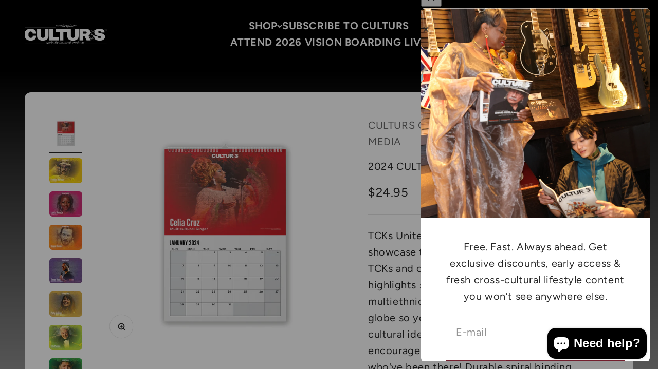

--- FILE ---
content_type: text/html; charset=utf-8
request_url: https://shop.cultursmag.com/products/2024-culturally-fluid-wall-calendar
body_size: 46642
content:
<!doctype html>

<html class="no-js" lang="en" dir="ltr">
  <head>
    <meta charset="utf-8">
    <meta name="viewport" content="width=device-width, initial-scale=1.0, height=device-height, minimum-scale=1.0, maximum-scale=1.0">
    <meta name="theme-color" content="#000000">

    <title>2024 CULTURALLY FLUID WALL CALENDAR</title><meta name="description" content="TCKs Unite! The first wall calendar of its kind to showcase the accomplishments of well-known TCKs and other culturally fluid people -- it highlights successful and everyday multicultural, multiethnic and mixed-race people around the globe so you can be confident in your cross-cultural identity. Fuel your passions with"><link rel="canonical" href="https://shop.cultursmag.com/products/2024-culturally-fluid-wall-calendar"><link rel="shortcut icon" href="//shop.cultursmag.com/cdn/shop/files/favicon.webp?v=1689082919&width=96">
      <link rel="apple-touch-icon" href="//shop.cultursmag.com/cdn/shop/files/favicon.webp?v=1689082919&width=180"><link rel="preconnect" href="https://cdn.shopify.com">
    <link rel="preconnect" href="https://fonts.shopifycdn.com" crossorigin>
    <link rel="dns-prefetch" href="https://productreviews.shopifycdn.com"><link rel="preload" href="//shop.cultursmag.com/cdn/fonts/bebas_neue/bebasneue_n4.135cdbcf397f167ca17d9c75224e0af26b4b4e55.woff2" as="font" type="font/woff2" crossorigin><link rel="preload" href="//shop.cultursmag.com/cdn/fonts/figtree/figtree_n4.3c0838aba1701047e60be6a99a1b0a40ce9b8419.woff2" as="font" type="font/woff2" crossorigin><link rel="preconnect" href="https://fonts.googleapis.com">
    <link rel="preconnect" href="https://fonts.gstatic.com" crossorigin>
    <link href="https://fonts.googleapis.com/css2?family=Andada+Pro:ital,wght@0,400;0,600;1,400;1,600&family=Passion+One:wght@400;700&display=swap" rel="stylesheet"><meta property="og:type" content="product">
  <meta property="og:title" content="2024 CULTURALLY FLUID WALL CALENDAR">
  <meta property="product:price:amount" content="24.95">
  <meta property="product:price:currency" content="USD"><meta property="og:image" content="http://shop.cultursmag.com/cdn/shop/files/calendar2024.png?v=1692144596&width=2048">
  <meta property="og:image:secure_url" content="https://shop.cultursmag.com/cdn/shop/files/calendar2024.png?v=1692144596&width=2048">
  <meta property="og:image:width" content="1500">
  <meta property="og:image:height" content="1500"><meta property="og:description" content="TCKs Unite! The first wall calendar of its kind to showcase the accomplishments of well-known TCKs and other culturally fluid people -- it highlights successful and everyday multicultural, multiethnic and mixed-race people around the globe so you can be confident in your cross-cultural identity. Fuel your passions with"><meta property="og:url" content="https://shop.cultursmag.com/products/2024-culturally-fluid-wall-calendar">
<meta property="og:site_name" content="Culturs Global Multicultural Lifestyle Media"><meta name="twitter:card" content="summary"><meta name="twitter:title" content="2024 CULTURALLY FLUID WALL CALENDAR">
  <meta name="twitter:description" content="TCKs Unite! The first wall calendar of its kind to showcase the accomplishments of well-known TCKs and other culturally fluid people -- it highlights successful and everyday multicultural, multiethnic and mixed-race people around the globe so you can be confident in your cross-cultural identity. Fuel your passions with encouragement of the stories of those like you who&#39;ve been there! Durable spiral binding
with Crisp full-color photo printing
365 days of joy for you or someone you love!"><meta name="twitter:image" content="https://shop.cultursmag.com/cdn/shop/files/calendar2024.png?crop=center&height=1200&v=1692144596&width=1200">
  <meta name="twitter:image:alt" content="">
  <script type="application/ld+json">
  {
    "@context": "https://schema.org",
    "@type": "Product",
    "productID": 8442395623746,
    "offers": [{
          "@type": "Offer",
          "name": "2024",
          "availability":"https://schema.org/InStock",
          "price": 24.95,
          "priceCurrency": "USD",
          "priceValidUntil": "2026-02-04","sku": "CUL-CAL-WA-2024","url": "https://shop.cultursmag.com/products/2024-culturally-fluid-wall-calendar?variant=45563714797890"
        },
{
          "@type": "Offer",
          "name": "2023",
          "availability":"https://schema.org/OutOfStock",
          "price": 24.95,
          "priceCurrency": "USD",
          "priceValidUntil": "2026-02-04","sku": "CUL-CAL-WA-2023","url": "https://shop.cultursmag.com/products/2024-culturally-fluid-wall-calendar?variant=46955107156290"
        }
],"brand": {
      "@type": "Brand",
      "name": "Culturs Global Multicultural Lifestyle Media"
    },
    "name": "2024 CULTURALLY FLUID WALL CALENDAR",
    "description": "TCKs Unite! The first wall calendar of its kind to showcase the accomplishments of well-known TCKs and other culturally fluid people -- it highlights successful and everyday multicultural, multiethnic and mixed-race people around the globe so you can be confident in your cross-cultural identity. Fuel your passions with encouragement of the stories of those like you who've been there! Durable spiral binding\nwith Crisp full-color photo printing\n365 days of joy for you or someone you love!",
    "category": "Calendar",
    "url": "https://shop.cultursmag.com/products/2024-culturally-fluid-wall-calendar",
    "sku": "CUL-CAL-WA-2024","weight": {
        "@type": "QuantitativeValue",
        "unitCode": "lb",
        "value": 0.9
      },"image": {
      "@type": "ImageObject",
      "url": "https://shop.cultursmag.com/cdn/shop/files/calendar2024.png?v=1692144596&width=1024",
      "image": "https://shop.cultursmag.com/cdn/shop/files/calendar2024.png?v=1692144596&width=1024",
      "name": "",
      "width": "1024",
      "height": "1024"
    }
  }
  </script>



  <script type="application/ld+json">
  {
    "@context": "https://schema.org",
    "@type": "BreadcrumbList",
  "itemListElement": [{
      "@type": "ListItem",
      "position": 1,
      "name": "Home",
      "item": "https://shop.cultursmag.com"
    },{
          "@type": "ListItem",
          "position": 2,
          "name": "2024 CULTURALLY FLUID WALL CALENDAR",
          "item": "https://shop.cultursmag.com/products/2024-culturally-fluid-wall-calendar"
        }]
  }
  </script>

<style>/* Typography (heading) */
  @font-face {
  font-family: "Bebas Neue";
  font-weight: 400;
  font-style: normal;
  font-display: fallback;
  src: url("//shop.cultursmag.com/cdn/fonts/bebas_neue/bebasneue_n4.135cdbcf397f167ca17d9c75224e0af26b4b4e55.woff2") format("woff2"),
       url("//shop.cultursmag.com/cdn/fonts/bebas_neue/bebasneue_n4.3288a6929ba3287812eb6a03e362ee0bf5be1e3d.woff") format("woff");
}

/* Typography (body) */
  @font-face {
  font-family: Figtree;
  font-weight: 400;
  font-style: normal;
  font-display: fallback;
  src: url("//shop.cultursmag.com/cdn/fonts/figtree/figtree_n4.3c0838aba1701047e60be6a99a1b0a40ce9b8419.woff2") format("woff2"),
       url("//shop.cultursmag.com/cdn/fonts/figtree/figtree_n4.c0575d1db21fc3821f17fd6617d3dee552312137.woff") format("woff");
}

@font-face {
  font-family: Figtree;
  font-weight: 400;
  font-style: italic;
  font-display: fallback;
  src: url("//shop.cultursmag.com/cdn/fonts/figtree/figtree_i4.89f7a4275c064845c304a4cf8a4a586060656db2.woff2") format("woff2"),
       url("//shop.cultursmag.com/cdn/fonts/figtree/figtree_i4.6f955aaaafc55a22ffc1f32ecf3756859a5ad3e2.woff") format("woff");
}

@font-face {
  font-family: Figtree;
  font-weight: 700;
  font-style: normal;
  font-display: fallback;
  src: url("//shop.cultursmag.com/cdn/fonts/figtree/figtree_n7.2fd9bfe01586148e644724096c9d75e8c7a90e55.woff2") format("woff2"),
       url("//shop.cultursmag.com/cdn/fonts/figtree/figtree_n7.ea05de92d862f9594794ab281c4c3a67501ef5fc.woff") format("woff");
}

@font-face {
  font-family: Figtree;
  font-weight: 700;
  font-style: italic;
  font-display: fallback;
  src: url("//shop.cultursmag.com/cdn/fonts/figtree/figtree_i7.06add7096a6f2ab742e09ec7e498115904eda1fe.woff2") format("woff2"),
       url("//shop.cultursmag.com/cdn/fonts/figtree/figtree_i7.ee584b5fcaccdbb5518c0228158941f8df81b101.woff") format("woff");
}

:root {
    /**
     * ---------------------------------------------------------------------
     * SPACING VARIABLES
     *
     * We are using a spacing inspired from frameworks like Tailwind CSS.
     * ---------------------------------------------------------------------
     */
    --spacing-0-5: 0.125rem; /* 2px */
    --spacing-1: 0.25rem; /* 4px */
    --spacing-1-5: 0.375rem; /* 6px */
    --spacing-2: 0.5rem; /* 8px */
    --spacing-2-5: 0.625rem; /* 10px */
    --spacing-3: 0.75rem; /* 12px */
    --spacing-3-5: 0.875rem; /* 14px */
    --spacing-4: 1rem; /* 16px */
    --spacing-4-5: 1.125rem; /* 18px */
    --spacing-5: 1.25rem; /* 20px */
    --spacing-5-5: 1.375rem; /* 22px */
    --spacing-6: 1.5rem; /* 24px */
    --spacing-6-5: 1.625rem; /* 26px */
    --spacing-7: 1.75rem; /* 28px */
    --spacing-7-5: 1.875rem; /* 30px */
    --spacing-8: 2rem; /* 32px */
    --spacing-8-5: 2.125rem; /* 34px */
    --spacing-9: 2.25rem; /* 36px */
    --spacing-9-5: 2.375rem; /* 38px */
    --spacing-10: 2.5rem; /* 40px */
    --spacing-11: 2.75rem; /* 44px */
    --spacing-12: 3rem; /* 48px */
    --spacing-14: 3.5rem; /* 56px */
    --spacing-16: 4rem; /* 64px */
    --spacing-18: 4.5rem; /* 72px */
    --spacing-20: 5rem; /* 80px */
    --spacing-24: 6rem; /* 96px */
    --spacing-28: 7rem; /* 112px */
    --spacing-32: 8rem; /* 128px */
    --spacing-36: 9rem; /* 144px */
    --spacing-40: 10rem; /* 160px */
    --spacing-44: 11rem; /* 176px */
    --spacing-48: 12rem; /* 192px */
    --spacing-52: 13rem; /* 208px */
    --spacing-56: 14rem; /* 224px */
    --spacing-60: 15rem; /* 240px */
    --spacing-64: 16rem; /* 256px */
    --spacing-72: 18rem; /* 288px */
    --spacing-80: 20rem; /* 320px */
    --spacing-96: 24rem; /* 384px */

    /* Container */
    --container-max-width: 1500px;
    --container-narrow-max-width: 1250px;
    --container-gutter: var(--spacing-5);
    --section-outer-spacing-block: var(--spacing-10);
    --section-inner-max-spacing-block: var(--spacing-9);
    --section-inner-spacing-inline: var(--container-gutter);
    --section-stack-spacing-block: var(--spacing-8);

    /* Grid gutter */
    --grid-gutter: var(--spacing-5);

    /* Product list settings */
    --product-list-row-gap: var(--spacing-8);
    --product-list-column-gap: var(--grid-gutter);

    /* Form settings */
    --input-gap: var(--spacing-2);
    --input-height: 2.625rem;
    --input-padding-inline: var(--spacing-4);

    /* Other sizes */
    --sticky-area-height: calc(var(--sticky-announcement-bar-enabled, 0) * var(--announcement-bar-height, 0px) + var(--sticky-header-enabled, 0) * var(--header-height, 0px));

    /* RTL support */
    --transform-logical-flip: 1;
    --transform-origin-start: left;
    --transform-origin-end: right;

    /**
     * ---------------------------------------------------------------------
     * TYPOGRAPHY
     * ---------------------------------------------------------------------
     */

    /* Font properties */
    --heading-font-family: "Bebas Neue", sans-serif;
    --heading-font-weight: 400;
    --heading-font-style: normal;
    --heading-text-transform: normal;
    --heading-letter-spacing: 0.02em;
    --text-font-family: Figtree, sans-serif;
    --text-font-weight: 400;
    --text-font-style: normal;
    --text-letter-spacing: 0.03em;

    /* Font sizes */
    --text-h0: 3rem;
    --text-h1: 2.5rem;
    --text-h2: 2rem;
    --text-h3: 1.5rem;
    --text-h4: 1.375rem;
    --text-h5: 1.125rem;
    --text-h6: 1rem;
    --text-xs: 0.6875rem;
    --text-sm: 0.75rem;
    --text-base: 0.875rem;
    --text-lg: 1.125rem;

    /**
     * ---------------------------------------------------------------------
     * COLORS
     * ---------------------------------------------------------------------
     */

    /* Color settings */--accent: 116 30 45;
    --text-primary: 39 39 39;
    --background-primary: 255 255 255;
    --dialog-background: 255 255 255;
    --border-color: var(--text-color, var(--text-primary)) / 0.12;
    
      --body-gradient-backgroud: linear-gradient(180deg, rgba(0, 0, 0, 1), rgba(255, 255, 255, 1) 100%);
    

    /* Button colors */
    --button-background-primary: 116 30 45;
    --button-text-primary: 255 255 255;
    --button-background-secondary: 167 35 48;
    --button-text-secondary: 255 255 255;

    /* Status colors */
    --success-background: 224 244 232;
    --success-text: 0 163 65;
    --warning-background: 255 246 233;
    --warning-text: 255 183 74;
    --error-background: 254 231 231;
    --error-text: 248 58 58;

    /* Product colors */
    --on-sale-text: 248 58 58;
    --on-sale-badge-background: 248 58 58;
    --on-sale-badge-text: 255 255 255;
    --sold-out-badge-background: 0 0 0;
    --sold-out-badge-text: 255 255 255;
    --primary-badge-background: 128 60 238;
    --primary-badge-text: 255 255 255;
    --star-color: 255 183 74;
    --product-card-background: 255 255 255;
    --product-card-text: 26 26 26;

    /* Header colors */
    --header-background: 0 0 0;
    --header-text: 255 255 255;

    /* Footer colors */
    --footer-background: 0 0 0;
    --footer-text: 255 255 255;

    /* Rounded variables (used for border radius) */
    --rounded-xs: 0.25rem;
    --rounded-sm: 0.375rem;
    --rounded: 0.75rem;
    --rounded-lg: 1.5rem;
    --rounded-full: 9999px;

    --rounded-button: 0.25rem;
    --rounded-input: 0.0rem;

    /* Box shadow */
    --shadow-sm: 0 2px 8px rgb(var(--text-primary) / 0.1);
    --shadow: 0 5px 15px rgb(var(--text-primary) / 0.1);
    --shadow-md: 0 5px 30px rgb(var(--text-primary) / 0.1);
    --shadow-block: 0px 18px 50px rgb(var(--text-primary) / 0.1);

    /**
     * ---------------------------------------------------------------------
     * OTHER
     * ---------------------------------------------------------------------
     */

    --cursor-close-svg-url: url(//shop.cultursmag.com/cdn/shop/t/5/assets/cursor-close.svg?v=147174565022153725511687530441);
    --cursor-zoom-in-svg-url: url(//shop.cultursmag.com/cdn/shop/t/5/assets/cursor-zoom-in.svg?v=154953035094101115921687530441);
    --cursor-zoom-out-svg-url: url(//shop.cultursmag.com/cdn/shop/t/5/assets/cursor-zoom-out.svg?v=16155520337305705181687530441);
    --checkmark-svg-url: url(//shop.cultursmag.com/cdn/shop/t/5/assets/checkmark.svg?v=77552481021870063511687530441);
  }

  [dir="rtl"]:root {
    /* RTL support */
    --transform-logical-flip: -1;
    --transform-origin-start: right;
    --transform-origin-end: left;
  }

  @media screen and (min-width: 700px) {
    :root {
      /* Typography (font size) */
      --text-h0: 4rem;
      --text-h1: 3rem;
      --text-h2: 2.5rem;
      --text-h3: 2rem;
      --text-h4: 1.625rem;
      --text-h5: 1.25rem;
      --text-h6: 1.125rem;

      --text-xs: 1.0rem;
      --text-sm: 1.125rem;
      --text-base: 1.25rem;
      --text-lg: 1.5rem;

      /* Spacing */
      --container-gutter: 2rem;
      --section-outer-spacing-block: var(--spacing-14);
      --section-inner-max-spacing-block: var(--spacing-10);
      --section-inner-spacing-inline: var(--spacing-10);
      --section-stack-spacing-block: var(--spacing-12);

      /* Grid gutter */
      --grid-gutter: var(--spacing-6);

      /* Product list settings */
      --product-list-row-gap: var(--spacing-12);

      /* Form settings */
      --input-gap: 1rem;
      --input-height: 3.125rem;
      --input-padding-inline: var(--spacing-5);
    }
  }

  @media screen and (min-width: 1000px) {
    :root {
      /* Spacing settings */
      --container-gutter: var(--spacing-12);
      --section-outer-spacing-block: var(--spacing-16);
      --section-inner-max-spacing-block: var(--spacing-14);
      --section-inner-spacing-inline: var(--spacing-12);
      --section-stack-spacing-block: var(--spacing-12);
    }
  }

  @media screen and (min-width: 1150px) {
    :root {
      /* Spacing settings */
      --container-gutter: var(--spacing-12);
      --section-outer-spacing-block: var(--spacing-16);
      --section-inner-max-spacing-block: var(--spacing-14);
      --section-inner-spacing-inline: var(--spacing-12);
      --section-stack-spacing-block: var(--spacing-12);
    }
  }

  @media screen and (min-width: 1400px) {
    :root {
      /* Typography (font size) */
      --text-h0: 5rem;
      --text-h1: 3.75rem;
      --text-h2: 3rem;
      --text-h3: 2.25rem;
      --text-h4: 2rem;
      --text-h5: 1.5rem;
      --text-h6: 1.25rem;

      --section-outer-spacing-block: var(--spacing-20);
      --section-inner-max-spacing-block: var(--spacing-16);
      --section-inner-spacing-inline: var(--spacing-14);
    }
  }

  @media screen and (min-width: 1600px) {
    :root {
      --section-outer-spacing-block: var(--spacing-20);
      --section-inner-max-spacing-block: var(--spacing-18);
      --section-inner-spacing-inline: var(--spacing-16);
    }
  }

  /**
   * ---------------------------------------------------------------------
   * LIQUID DEPENDANT CSS
   *
   * Our main CSS is Liquid free, but some very specific features depend on
   * theme settings, so we have them here
   * ---------------------------------------------------------------------
   */@media screen and (pointer: fine) {
        .button:not([disabled]):hover, .btn:not([disabled]):hover, .shopify-payment-button__button--unbranded:not([disabled]):hover {
          --button-background-opacity: 0.85;
        }

        .button--subdued:not([disabled]):hover {
          --button-background: var(--text-color) / .05 !important;
        }
      }</style><script>
  document.documentElement.classList.replace('no-js', 'js');

  // This allows to expose several variables to the global scope, to be used in scripts
  window.themeVariables = {
    settings: {
      showPageTransition: true,
      headingApparition: "split_fade",
      pageType: "product",
      moneyFormat: "${{amount}}",
      moneyWithCurrencyFormat: "${{amount}} USD",
      currencyCodeEnabled: false,
      cartType: "popover",
      showDiscount: true,
      discountMode: "saving"
    },

    strings: {
      accessibilityClose: "Close",
      accessibilityNext: "Next",
      accessibilityPrevious: "Previous",
      addToCartButton: "Add to cart",
      soldOutButton: "Sold out",
      preOrderButton: "Pre-order",
      unavailableButton: "Unavailable",
      closeGallery: "Close gallery",
      zoomGallery: "Zoom",
      errorGallery: "Image cannot be loaded",
      soldOutBadge: "Sold out",
      discountBadge: "Save @@",
      sku: "SKU:",
      searchNoResults: "No results could be found.",
      addOrderNote: "Add order note",
      editOrderNote: "Edit order note",
      shippingEstimatorNoResults: "Sorry, we do not ship to your address.",
      shippingEstimatorOneResult: "There is one shipping rate for your address:",
      shippingEstimatorMultipleResults: "There are several shipping rates for your address:",
      shippingEstimatorError: "One or more error occurred while retrieving shipping rates:"
    },

    breakpoints: {
      'sm': 'screen and (min-width: 700px)',
      'md': 'screen and (min-width: 1000px)',
      'lg': 'screen and (min-width: 1150px)',
      'xl': 'screen and (min-width: 1400px)',

      'sm-max': 'screen and (max-width: 699px)',
      'md-max': 'screen and (max-width: 999px)',
      'lg-max': 'screen and (max-width: 1149px)',
      'xl-max': 'screen and (max-width: 1399px)'
    }
  };window.addEventListener('DOMContentLoaded', () => {
      const isReloaded = (window.performance.navigation && window.performance.navigation.type === 1) || window.performance.getEntriesByType('navigation').map((nav) => nav.type).includes('reload');

      if ('animate' in document.documentElement && window.matchMedia('(prefers-reduced-motion: no-preference)').matches && document.referrer.includes(location.host) && !isReloaded) {
        document.body.animate({opacity: [0, 1]}, {duration: 115, fill: 'forwards'});
      }
    });

    window.addEventListener('pageshow', (event) => {
      document.body.classList.remove('page-transition');

      if (event.persisted) {
        document.body.animate({opacity: [0, 1]}, {duration: 0, fill: 'forwards'});
      }
    });// For detecting native share
  document.documentElement.classList.add(`native-share--${navigator.share ? 'enabled' : 'disabled'}`);// We save the product ID in local storage to be eventually used for recently viewed section
    try {
      const recentlyViewedProducts = new Set(JSON.parse(localStorage.getItem('theme:recently-viewed-products') || '[]'));

      recentlyViewedProducts.delete(8442395623746); // Delete first to re-move the product
      recentlyViewedProducts.add(8442395623746);

      localStorage.setItem('theme:recently-viewed-products', JSON.stringify(Array.from(recentlyViewedProducts.values()).reverse()));
    } catch (e) {
      // Safari in private mode does not allow setting item, we silently fail
    }</script><script type="module" src="//shop.cultursmag.com/cdn/shop/t/5/assets/vendor.min.js?v=101728284033374364961687530436"></script>
    <script type="module" src="//shop.cultursmag.com/cdn/shop/t/5/assets/theme.js?v=154538100260196849131695932552"></script>
    <script type="module" src="//shop.cultursmag.com/cdn/shop/t/5/assets/sections.js?v=177017668013482032501695932568"></script>

    <script>window.performance && window.performance.mark && window.performance.mark('shopify.content_for_header.start');</script><meta id="shopify-digital-wallet" name="shopify-digital-wallet" content="/78233993538/digital_wallets/dialog">
<meta name="shopify-checkout-api-token" content="8586d9aed39b92ff525f1d69ba15e8e7">
<meta id="in-context-paypal-metadata" data-shop-id="78233993538" data-venmo-supported="false" data-environment="production" data-locale="en_US" data-paypal-v4="true" data-currency="USD">
<link rel="alternate" type="application/json+oembed" href="https://shop.cultursmag.com/products/2024-culturally-fluid-wall-calendar.oembed">
<script async="async" src="/checkouts/internal/preloads.js?locale=en-US"></script>
<link rel="preconnect" href="https://shop.app" crossorigin="anonymous">
<script async="async" src="https://shop.app/checkouts/internal/preloads.js?locale=en-US&shop_id=78233993538" crossorigin="anonymous"></script>
<script id="apple-pay-shop-capabilities" type="application/json">{"shopId":78233993538,"countryCode":"US","currencyCode":"USD","merchantCapabilities":["supports3DS"],"merchantId":"gid:\/\/shopify\/Shop\/78233993538","merchantName":"Culturs Global Multicultural Lifestyle Media","requiredBillingContactFields":["postalAddress","email"],"requiredShippingContactFields":["postalAddress","email"],"shippingType":"shipping","supportedNetworks":["visa","masterCard","amex","discover","elo","jcb"],"total":{"type":"pending","label":"Culturs Global Multicultural Lifestyle Media","amount":"1.00"},"shopifyPaymentsEnabled":true,"supportsSubscriptions":true}</script>
<script id="shopify-features" type="application/json">{"accessToken":"8586d9aed39b92ff525f1d69ba15e8e7","betas":["rich-media-storefront-analytics"],"domain":"shop.cultursmag.com","predictiveSearch":true,"shopId":78233993538,"locale":"en"}</script>
<script>var Shopify = Shopify || {};
Shopify.shop = "0f8490.myshopify.com";
Shopify.locale = "en";
Shopify.currency = {"active":"USD","rate":"1.0"};
Shopify.country = "US";
Shopify.theme = {"name":"SELLRY MAIN (GITHUB CONNECTED)","id":152840634690,"schema_name":"Impact","schema_version":"4.3.3","theme_store_id":null,"role":"main"};
Shopify.theme.handle = "null";
Shopify.theme.style = {"id":null,"handle":null};
Shopify.cdnHost = "shop.cultursmag.com/cdn";
Shopify.routes = Shopify.routes || {};
Shopify.routes.root = "/";</script>
<script type="module">!function(o){(o.Shopify=o.Shopify||{}).modules=!0}(window);</script>
<script>!function(o){function n(){var o=[];function n(){o.push(Array.prototype.slice.apply(arguments))}return n.q=o,n}var t=o.Shopify=o.Shopify||{};t.loadFeatures=n(),t.autoloadFeatures=n()}(window);</script>
<script>
  window.ShopifyPay = window.ShopifyPay || {};
  window.ShopifyPay.apiHost = "shop.app\/pay";
  window.ShopifyPay.redirectState = null;
</script>
<script id="shop-js-analytics" type="application/json">{"pageType":"product"}</script>
<script defer="defer" async type="module" src="//shop.cultursmag.com/cdn/shopifycloud/shop-js/modules/v2/client.init-shop-cart-sync_BT-GjEfc.en.esm.js"></script>
<script defer="defer" async type="module" src="//shop.cultursmag.com/cdn/shopifycloud/shop-js/modules/v2/chunk.common_D58fp_Oc.esm.js"></script>
<script defer="defer" async type="module" src="//shop.cultursmag.com/cdn/shopifycloud/shop-js/modules/v2/chunk.modal_xMitdFEc.esm.js"></script>
<script type="module">
  await import("//shop.cultursmag.com/cdn/shopifycloud/shop-js/modules/v2/client.init-shop-cart-sync_BT-GjEfc.en.esm.js");
await import("//shop.cultursmag.com/cdn/shopifycloud/shop-js/modules/v2/chunk.common_D58fp_Oc.esm.js");
await import("//shop.cultursmag.com/cdn/shopifycloud/shop-js/modules/v2/chunk.modal_xMitdFEc.esm.js");

  window.Shopify.SignInWithShop?.initShopCartSync?.({"fedCMEnabled":true,"windoidEnabled":true});

</script>
<script defer="defer" async type="module" src="//shop.cultursmag.com/cdn/shopifycloud/shop-js/modules/v2/client.payment-terms_Ci9AEqFq.en.esm.js"></script>
<script defer="defer" async type="module" src="//shop.cultursmag.com/cdn/shopifycloud/shop-js/modules/v2/chunk.common_D58fp_Oc.esm.js"></script>
<script defer="defer" async type="module" src="//shop.cultursmag.com/cdn/shopifycloud/shop-js/modules/v2/chunk.modal_xMitdFEc.esm.js"></script>
<script type="module">
  await import("//shop.cultursmag.com/cdn/shopifycloud/shop-js/modules/v2/client.payment-terms_Ci9AEqFq.en.esm.js");
await import("//shop.cultursmag.com/cdn/shopifycloud/shop-js/modules/v2/chunk.common_D58fp_Oc.esm.js");
await import("//shop.cultursmag.com/cdn/shopifycloud/shop-js/modules/v2/chunk.modal_xMitdFEc.esm.js");

  
</script>
<script>
  window.Shopify = window.Shopify || {};
  if (!window.Shopify.featureAssets) window.Shopify.featureAssets = {};
  window.Shopify.featureAssets['shop-js'] = {"shop-cart-sync":["modules/v2/client.shop-cart-sync_DZOKe7Ll.en.esm.js","modules/v2/chunk.common_D58fp_Oc.esm.js","modules/v2/chunk.modal_xMitdFEc.esm.js"],"init-fed-cm":["modules/v2/client.init-fed-cm_B6oLuCjv.en.esm.js","modules/v2/chunk.common_D58fp_Oc.esm.js","modules/v2/chunk.modal_xMitdFEc.esm.js"],"shop-cash-offers":["modules/v2/client.shop-cash-offers_D2sdYoxE.en.esm.js","modules/v2/chunk.common_D58fp_Oc.esm.js","modules/v2/chunk.modal_xMitdFEc.esm.js"],"shop-login-button":["modules/v2/client.shop-login-button_QeVjl5Y3.en.esm.js","modules/v2/chunk.common_D58fp_Oc.esm.js","modules/v2/chunk.modal_xMitdFEc.esm.js"],"pay-button":["modules/v2/client.pay-button_DXTOsIq6.en.esm.js","modules/v2/chunk.common_D58fp_Oc.esm.js","modules/v2/chunk.modal_xMitdFEc.esm.js"],"shop-button":["modules/v2/client.shop-button_DQZHx9pm.en.esm.js","modules/v2/chunk.common_D58fp_Oc.esm.js","modules/v2/chunk.modal_xMitdFEc.esm.js"],"avatar":["modules/v2/client.avatar_BTnouDA3.en.esm.js"],"init-windoid":["modules/v2/client.init-windoid_CR1B-cfM.en.esm.js","modules/v2/chunk.common_D58fp_Oc.esm.js","modules/v2/chunk.modal_xMitdFEc.esm.js"],"init-shop-for-new-customer-accounts":["modules/v2/client.init-shop-for-new-customer-accounts_C_vY_xzh.en.esm.js","modules/v2/client.shop-login-button_QeVjl5Y3.en.esm.js","modules/v2/chunk.common_D58fp_Oc.esm.js","modules/v2/chunk.modal_xMitdFEc.esm.js"],"init-shop-email-lookup-coordinator":["modules/v2/client.init-shop-email-lookup-coordinator_BI7n9ZSv.en.esm.js","modules/v2/chunk.common_D58fp_Oc.esm.js","modules/v2/chunk.modal_xMitdFEc.esm.js"],"init-shop-cart-sync":["modules/v2/client.init-shop-cart-sync_BT-GjEfc.en.esm.js","modules/v2/chunk.common_D58fp_Oc.esm.js","modules/v2/chunk.modal_xMitdFEc.esm.js"],"shop-toast-manager":["modules/v2/client.shop-toast-manager_DiYdP3xc.en.esm.js","modules/v2/chunk.common_D58fp_Oc.esm.js","modules/v2/chunk.modal_xMitdFEc.esm.js"],"init-customer-accounts":["modules/v2/client.init-customer-accounts_D9ZNqS-Q.en.esm.js","modules/v2/client.shop-login-button_QeVjl5Y3.en.esm.js","modules/v2/chunk.common_D58fp_Oc.esm.js","modules/v2/chunk.modal_xMitdFEc.esm.js"],"init-customer-accounts-sign-up":["modules/v2/client.init-customer-accounts-sign-up_iGw4briv.en.esm.js","modules/v2/client.shop-login-button_QeVjl5Y3.en.esm.js","modules/v2/chunk.common_D58fp_Oc.esm.js","modules/v2/chunk.modal_xMitdFEc.esm.js"],"shop-follow-button":["modules/v2/client.shop-follow-button_CqMgW2wH.en.esm.js","modules/v2/chunk.common_D58fp_Oc.esm.js","modules/v2/chunk.modal_xMitdFEc.esm.js"],"checkout-modal":["modules/v2/client.checkout-modal_xHeaAweL.en.esm.js","modules/v2/chunk.common_D58fp_Oc.esm.js","modules/v2/chunk.modal_xMitdFEc.esm.js"],"shop-login":["modules/v2/client.shop-login_D91U-Q7h.en.esm.js","modules/v2/chunk.common_D58fp_Oc.esm.js","modules/v2/chunk.modal_xMitdFEc.esm.js"],"lead-capture":["modules/v2/client.lead-capture_BJmE1dJe.en.esm.js","modules/v2/chunk.common_D58fp_Oc.esm.js","modules/v2/chunk.modal_xMitdFEc.esm.js"],"payment-terms":["modules/v2/client.payment-terms_Ci9AEqFq.en.esm.js","modules/v2/chunk.common_D58fp_Oc.esm.js","modules/v2/chunk.modal_xMitdFEc.esm.js"]};
</script>
<script>(function() {
  var isLoaded = false;
  function asyncLoad() {
    if (isLoaded) return;
    isLoaded = true;
    var urls = ["https:\/\/static.affiliatly.com\/shopify\/v3\/shopify.js?affiliatly_code=AF-1069625\u0026s=2\u0026shop=0f8490.myshopify.com"];
    for (var i = 0; i < urls.length; i++) {
      var s = document.createElement('script');
      s.type = 'text/javascript';
      s.async = true;
      s.src = urls[i];
      var x = document.getElementsByTagName('script')[0];
      x.parentNode.insertBefore(s, x);
    }
  };
  if(window.attachEvent) {
    window.attachEvent('onload', asyncLoad);
  } else {
    window.addEventListener('load', asyncLoad, false);
  }
})();</script>
<script id="__st">var __st={"a":78233993538,"offset":-25200,"reqid":"9616243d-3a2f-4e53-a9b2-81c167917cf0-1769390531","pageurl":"shop.cultursmag.com\/products\/2024-culturally-fluid-wall-calendar","u":"45979ba6d706","p":"product","rtyp":"product","rid":8442395623746};</script>
<script>window.ShopifyPaypalV4VisibilityTracking = true;</script>
<script id="captcha-bootstrap">!function(){'use strict';const t='contact',e='account',n='new_comment',o=[[t,t],['blogs',n],['comments',n],[t,'customer']],c=[[e,'customer_login'],[e,'guest_login'],[e,'recover_customer_password'],[e,'create_customer']],r=t=>t.map((([t,e])=>`form[action*='/${t}']:not([data-nocaptcha='true']) input[name='form_type'][value='${e}']`)).join(','),a=t=>()=>t?[...document.querySelectorAll(t)].map((t=>t.form)):[];function s(){const t=[...o],e=r(t);return a(e)}const i='password',u='form_key',d=['recaptcha-v3-token','g-recaptcha-response','h-captcha-response',i],f=()=>{try{return window.sessionStorage}catch{return}},m='__shopify_v',_=t=>t.elements[u];function p(t,e,n=!1){try{const o=window.sessionStorage,c=JSON.parse(o.getItem(e)),{data:r}=function(t){const{data:e,action:n}=t;return t[m]||n?{data:e,action:n}:{data:t,action:n}}(c);for(const[e,n]of Object.entries(r))t.elements[e]&&(t.elements[e].value=n);n&&o.removeItem(e)}catch(o){console.error('form repopulation failed',{error:o})}}const l='form_type',E='cptcha';function T(t){t.dataset[E]=!0}const w=window,h=w.document,L='Shopify',v='ce_forms',y='captcha';let A=!1;((t,e)=>{const n=(g='f06e6c50-85a8-45c8-87d0-21a2b65856fe',I='https://cdn.shopify.com/shopifycloud/storefront-forms-hcaptcha/ce_storefront_forms_captcha_hcaptcha.v1.5.2.iife.js',D={infoText:'Protected by hCaptcha',privacyText:'Privacy',termsText:'Terms'},(t,e,n)=>{const o=w[L][v],c=o.bindForm;if(c)return c(t,g,e,D).then(n);var r;o.q.push([[t,g,e,D],n]),r=I,A||(h.body.append(Object.assign(h.createElement('script'),{id:'captcha-provider',async:!0,src:r})),A=!0)});var g,I,D;w[L]=w[L]||{},w[L][v]=w[L][v]||{},w[L][v].q=[],w[L][y]=w[L][y]||{},w[L][y].protect=function(t,e){n(t,void 0,e),T(t)},Object.freeze(w[L][y]),function(t,e,n,w,h,L){const[v,y,A,g]=function(t,e,n){const i=e?o:[],u=t?c:[],d=[...i,...u],f=r(d),m=r(i),_=r(d.filter((([t,e])=>n.includes(e))));return[a(f),a(m),a(_),s()]}(w,h,L),I=t=>{const e=t.target;return e instanceof HTMLFormElement?e:e&&e.form},D=t=>v().includes(t);t.addEventListener('submit',(t=>{const e=I(t);if(!e)return;const n=D(e)&&!e.dataset.hcaptchaBound&&!e.dataset.recaptchaBound,o=_(e),c=g().includes(e)&&(!o||!o.value);(n||c)&&t.preventDefault(),c&&!n&&(function(t){try{if(!f())return;!function(t){const e=f();if(!e)return;const n=_(t);if(!n)return;const o=n.value;o&&e.removeItem(o)}(t);const e=Array.from(Array(32),(()=>Math.random().toString(36)[2])).join('');!function(t,e){_(t)||t.append(Object.assign(document.createElement('input'),{type:'hidden',name:u})),t.elements[u].value=e}(t,e),function(t,e){const n=f();if(!n)return;const o=[...t.querySelectorAll(`input[type='${i}']`)].map((({name:t})=>t)),c=[...d,...o],r={};for(const[a,s]of new FormData(t).entries())c.includes(a)||(r[a]=s);n.setItem(e,JSON.stringify({[m]:1,action:t.action,data:r}))}(t,e)}catch(e){console.error('failed to persist form',e)}}(e),e.submit())}));const S=(t,e)=>{t&&!t.dataset[E]&&(n(t,e.some((e=>e===t))),T(t))};for(const o of['focusin','change'])t.addEventListener(o,(t=>{const e=I(t);D(e)&&S(e,y())}));const B=e.get('form_key'),M=e.get(l),P=B&&M;t.addEventListener('DOMContentLoaded',(()=>{const t=y();if(P)for(const e of t)e.elements[l].value===M&&p(e,B);[...new Set([...A(),...v().filter((t=>'true'===t.dataset.shopifyCaptcha))])].forEach((e=>S(e,t)))}))}(h,new URLSearchParams(w.location.search),n,t,e,['guest_login'])})(!0,!0)}();</script>
<script integrity="sha256-4kQ18oKyAcykRKYeNunJcIwy7WH5gtpwJnB7kiuLZ1E=" data-source-attribution="shopify.loadfeatures" defer="defer" src="//shop.cultursmag.com/cdn/shopifycloud/storefront/assets/storefront/load_feature-a0a9edcb.js" crossorigin="anonymous"></script>
<script crossorigin="anonymous" defer="defer" src="//shop.cultursmag.com/cdn/shopifycloud/storefront/assets/shopify_pay/storefront-65b4c6d7.js?v=20250812"></script>
<script data-source-attribution="shopify.dynamic_checkout.dynamic.init">var Shopify=Shopify||{};Shopify.PaymentButton=Shopify.PaymentButton||{isStorefrontPortableWallets:!0,init:function(){window.Shopify.PaymentButton.init=function(){};var t=document.createElement("script");t.src="https://shop.cultursmag.com/cdn/shopifycloud/portable-wallets/latest/portable-wallets.en.js",t.type="module",document.head.appendChild(t)}};
</script>
<script data-source-attribution="shopify.dynamic_checkout.buyer_consent">
  function portableWalletsHideBuyerConsent(e){var t=document.getElementById("shopify-buyer-consent"),n=document.getElementById("shopify-subscription-policy-button");t&&n&&(t.classList.add("hidden"),t.setAttribute("aria-hidden","true"),n.removeEventListener("click",e))}function portableWalletsShowBuyerConsent(e){var t=document.getElementById("shopify-buyer-consent"),n=document.getElementById("shopify-subscription-policy-button");t&&n&&(t.classList.remove("hidden"),t.removeAttribute("aria-hidden"),n.addEventListener("click",e))}window.Shopify?.PaymentButton&&(window.Shopify.PaymentButton.hideBuyerConsent=portableWalletsHideBuyerConsent,window.Shopify.PaymentButton.showBuyerConsent=portableWalletsShowBuyerConsent);
</script>
<script data-source-attribution="shopify.dynamic_checkout.cart.bootstrap">document.addEventListener("DOMContentLoaded",(function(){function t(){return document.querySelector("shopify-accelerated-checkout-cart, shopify-accelerated-checkout")}if(t())Shopify.PaymentButton.init();else{new MutationObserver((function(e,n){t()&&(Shopify.PaymentButton.init(),n.disconnect())})).observe(document.body,{childList:!0,subtree:!0})}}));
</script>
<script id='scb4127' type='text/javascript' async='' src='https://shop.cultursmag.com/cdn/shopifycloud/privacy-banner/storefront-banner.js'></script><link id="shopify-accelerated-checkout-styles" rel="stylesheet" media="screen" href="https://shop.cultursmag.com/cdn/shopifycloud/portable-wallets/latest/accelerated-checkout-backwards-compat.css" crossorigin="anonymous">
<style id="shopify-accelerated-checkout-cart">
        #shopify-buyer-consent {
  margin-top: 1em;
  display: inline-block;
  width: 100%;
}

#shopify-buyer-consent.hidden {
  display: none;
}

#shopify-subscription-policy-button {
  background: none;
  border: none;
  padding: 0;
  text-decoration: underline;
  font-size: inherit;
  cursor: pointer;
}

#shopify-subscription-policy-button::before {
  box-shadow: none;
}

      </style>

<script>window.performance && window.performance.mark && window.performance.mark('shopify.content_for_header.end');</script>
<link href="//shop.cultursmag.com/cdn/shop/t/5/assets/theme.css?v=101557254300982512031689604208" rel="stylesheet" type="text/css" media="all" /><link href="//shop.cultursmag.com/cdn/shop/t/5/assets/custom.css?v=144217295028798185871689705926" rel="stylesheet" type="text/css" media="all" /><script>
  window.markerConfig = {
    project: '64afed6d5cb187d647cf3191', 
    source: 'snippet'
  };
</script>

<script>
!function(e,r,a){if(!e.__Marker){e.__Marker={};var t=[],n={__cs:t};["show","hide","isVisible","capture","cancelCapture","unload","reload","isExtensionInstalled","setReporter","setCustomData","on","off"].forEach(function(e){n[e]=function(){var r=Array.prototype.slice.call(arguments);r.unshift(e),t.push(r)}}),e.Marker=n;var s=r.createElement("script");s.async=1,s.src="https://edge.marker.io/latest/shim.js";var i=r.getElementsByTagName("script")[0];i.parentNode.insertBefore(s,i)}}(window,document);
</script>
  <script async src="https://loader.bridged.media/bridged-agent.js"></script>  
  <script src="https://cdn.shopify.com/extensions/019bf505-bba1-764f-81ed-875a8fd59204/rapi-357/assets/rappi-front.js" type="text/javascript" defer="defer"></script>
<link href="https://cdn.shopify.com/extensions/019bf505-bba1-764f-81ed-875a8fd59204/rapi-357/assets/rappi-front.css" rel="stylesheet" type="text/css" media="all">
<script src="https://cdn.shopify.com/extensions/e8878072-2f6b-4e89-8082-94b04320908d/inbox-1254/assets/inbox-chat-loader.js" type="text/javascript" defer="defer"></script>
<link href="https://monorail-edge.shopifysvc.com" rel="dns-prefetch">
<script>(function(){if ("sendBeacon" in navigator && "performance" in window) {try {var session_token_from_headers = performance.getEntriesByType('navigation')[0].serverTiming.find(x => x.name == '_s').description;} catch {var session_token_from_headers = undefined;}var session_cookie_matches = document.cookie.match(/_shopify_s=([^;]*)/);var session_token_from_cookie = session_cookie_matches && session_cookie_matches.length === 2 ? session_cookie_matches[1] : "";var session_token = session_token_from_headers || session_token_from_cookie || "";function handle_abandonment_event(e) {var entries = performance.getEntries().filter(function(entry) {return /monorail-edge.shopifysvc.com/.test(entry.name);});if (!window.abandonment_tracked && entries.length === 0) {window.abandonment_tracked = true;var currentMs = Date.now();var navigation_start = performance.timing.navigationStart;var payload = {shop_id: 78233993538,url: window.location.href,navigation_start,duration: currentMs - navigation_start,session_token,page_type: "product"};window.navigator.sendBeacon("https://monorail-edge.shopifysvc.com/v1/produce", JSON.stringify({schema_id: "online_store_buyer_site_abandonment/1.1",payload: payload,metadata: {event_created_at_ms: currentMs,event_sent_at_ms: currentMs}}));}}window.addEventListener('pagehide', handle_abandonment_event);}}());</script>
<script id="web-pixels-manager-setup">(function e(e,d,r,n,o){if(void 0===o&&(o={}),!Boolean(null===(a=null===(i=window.Shopify)||void 0===i?void 0:i.analytics)||void 0===a?void 0:a.replayQueue)){var i,a;window.Shopify=window.Shopify||{};var t=window.Shopify;t.analytics=t.analytics||{};var s=t.analytics;s.replayQueue=[],s.publish=function(e,d,r){return s.replayQueue.push([e,d,r]),!0};try{self.performance.mark("wpm:start")}catch(e){}var l=function(){var e={modern:/Edge?\/(1{2}[4-9]|1[2-9]\d|[2-9]\d{2}|\d{4,})\.\d+(\.\d+|)|Firefox\/(1{2}[4-9]|1[2-9]\d|[2-9]\d{2}|\d{4,})\.\d+(\.\d+|)|Chrom(ium|e)\/(9{2}|\d{3,})\.\d+(\.\d+|)|(Maci|X1{2}).+ Version\/(15\.\d+|(1[6-9]|[2-9]\d|\d{3,})\.\d+)([,.]\d+|)( \(\w+\)|)( Mobile\/\w+|) Safari\/|Chrome.+OPR\/(9{2}|\d{3,})\.\d+\.\d+|(CPU[ +]OS|iPhone[ +]OS|CPU[ +]iPhone|CPU IPhone OS|CPU iPad OS)[ +]+(15[._]\d+|(1[6-9]|[2-9]\d|\d{3,})[._]\d+)([._]\d+|)|Android:?[ /-](13[3-9]|1[4-9]\d|[2-9]\d{2}|\d{4,})(\.\d+|)(\.\d+|)|Android.+Firefox\/(13[5-9]|1[4-9]\d|[2-9]\d{2}|\d{4,})\.\d+(\.\d+|)|Android.+Chrom(ium|e)\/(13[3-9]|1[4-9]\d|[2-9]\d{2}|\d{4,})\.\d+(\.\d+|)|SamsungBrowser\/([2-9]\d|\d{3,})\.\d+/,legacy:/Edge?\/(1[6-9]|[2-9]\d|\d{3,})\.\d+(\.\d+|)|Firefox\/(5[4-9]|[6-9]\d|\d{3,})\.\d+(\.\d+|)|Chrom(ium|e)\/(5[1-9]|[6-9]\d|\d{3,})\.\d+(\.\d+|)([\d.]+$|.*Safari\/(?![\d.]+ Edge\/[\d.]+$))|(Maci|X1{2}).+ Version\/(10\.\d+|(1[1-9]|[2-9]\d|\d{3,})\.\d+)([,.]\d+|)( \(\w+\)|)( Mobile\/\w+|) Safari\/|Chrome.+OPR\/(3[89]|[4-9]\d|\d{3,})\.\d+\.\d+|(CPU[ +]OS|iPhone[ +]OS|CPU[ +]iPhone|CPU IPhone OS|CPU iPad OS)[ +]+(10[._]\d+|(1[1-9]|[2-9]\d|\d{3,})[._]\d+)([._]\d+|)|Android:?[ /-](13[3-9]|1[4-9]\d|[2-9]\d{2}|\d{4,})(\.\d+|)(\.\d+|)|Mobile Safari.+OPR\/([89]\d|\d{3,})\.\d+\.\d+|Android.+Firefox\/(13[5-9]|1[4-9]\d|[2-9]\d{2}|\d{4,})\.\d+(\.\d+|)|Android.+Chrom(ium|e)\/(13[3-9]|1[4-9]\d|[2-9]\d{2}|\d{4,})\.\d+(\.\d+|)|Android.+(UC? ?Browser|UCWEB|U3)[ /]?(15\.([5-9]|\d{2,})|(1[6-9]|[2-9]\d|\d{3,})\.\d+)\.\d+|SamsungBrowser\/(5\.\d+|([6-9]|\d{2,})\.\d+)|Android.+MQ{2}Browser\/(14(\.(9|\d{2,})|)|(1[5-9]|[2-9]\d|\d{3,})(\.\d+|))(\.\d+|)|K[Aa][Ii]OS\/(3\.\d+|([4-9]|\d{2,})\.\d+)(\.\d+|)/},d=e.modern,r=e.legacy,n=navigator.userAgent;return n.match(d)?"modern":n.match(r)?"legacy":"unknown"}(),u="modern"===l?"modern":"legacy",c=(null!=n?n:{modern:"",legacy:""})[u],f=function(e){return[e.baseUrl,"/wpm","/b",e.hashVersion,"modern"===e.buildTarget?"m":"l",".js"].join("")}({baseUrl:d,hashVersion:r,buildTarget:u}),m=function(e){var d=e.version,r=e.bundleTarget,n=e.surface,o=e.pageUrl,i=e.monorailEndpoint;return{emit:function(e){var a=e.status,t=e.errorMsg,s=(new Date).getTime(),l=JSON.stringify({metadata:{event_sent_at_ms:s},events:[{schema_id:"web_pixels_manager_load/3.1",payload:{version:d,bundle_target:r,page_url:o,status:a,surface:n,error_msg:t},metadata:{event_created_at_ms:s}}]});if(!i)return console&&console.warn&&console.warn("[Web Pixels Manager] No Monorail endpoint provided, skipping logging."),!1;try{return self.navigator.sendBeacon.bind(self.navigator)(i,l)}catch(e){}var u=new XMLHttpRequest;try{return u.open("POST",i,!0),u.setRequestHeader("Content-Type","text/plain"),u.send(l),!0}catch(e){return console&&console.warn&&console.warn("[Web Pixels Manager] Got an unhandled error while logging to Monorail."),!1}}}}({version:r,bundleTarget:l,surface:e.surface,pageUrl:self.location.href,monorailEndpoint:e.monorailEndpoint});try{o.browserTarget=l,function(e){var d=e.src,r=e.async,n=void 0===r||r,o=e.onload,i=e.onerror,a=e.sri,t=e.scriptDataAttributes,s=void 0===t?{}:t,l=document.createElement("script"),u=document.querySelector("head"),c=document.querySelector("body");if(l.async=n,l.src=d,a&&(l.integrity=a,l.crossOrigin="anonymous"),s)for(var f in s)if(Object.prototype.hasOwnProperty.call(s,f))try{l.dataset[f]=s[f]}catch(e){}if(o&&l.addEventListener("load",o),i&&l.addEventListener("error",i),u)u.appendChild(l);else{if(!c)throw new Error("Did not find a head or body element to append the script");c.appendChild(l)}}({src:f,async:!0,onload:function(){if(!function(){var e,d;return Boolean(null===(d=null===(e=window.Shopify)||void 0===e?void 0:e.analytics)||void 0===d?void 0:d.initialized)}()){var d=window.webPixelsManager.init(e)||void 0;if(d){var r=window.Shopify.analytics;r.replayQueue.forEach((function(e){var r=e[0],n=e[1],o=e[2];d.publishCustomEvent(r,n,o)})),r.replayQueue=[],r.publish=d.publishCustomEvent,r.visitor=d.visitor,r.initialized=!0}}},onerror:function(){return m.emit({status:"failed",errorMsg:"".concat(f," has failed to load")})},sri:function(e){var d=/^sha384-[A-Za-z0-9+/=]+$/;return"string"==typeof e&&d.test(e)}(c)?c:"",scriptDataAttributes:o}),m.emit({status:"loading"})}catch(e){m.emit({status:"failed",errorMsg:(null==e?void 0:e.message)||"Unknown error"})}}})({shopId: 78233993538,storefrontBaseUrl: "https://shop.cultursmag.com",extensionsBaseUrl: "https://extensions.shopifycdn.com/cdn/shopifycloud/web-pixels-manager",monorailEndpoint: "https://monorail-edge.shopifysvc.com/unstable/produce_batch",surface: "storefront-renderer",enabledBetaFlags: ["2dca8a86"],webPixelsConfigList: [{"id":"881459522","configuration":"{\"accountID\":\"AF-1069625\", \"server\": \"S2\"}","eventPayloadVersion":"v1","runtimeContext":"STRICT","scriptVersion":"7a2c71e345b769300212968dc75a7a85","type":"APP","apiClientId":293037,"privacyPurposes":["ANALYTICS","MARKETING","SALE_OF_DATA"],"dataSharingAdjustments":{"protectedCustomerApprovalScopes":["read_customer_email","read_customer_name","read_customer_personal_data","read_customer_phone"]}},{"id":"199131458","configuration":"{\"tagID\":\"2612404704507\"}","eventPayloadVersion":"v1","runtimeContext":"STRICT","scriptVersion":"18031546ee651571ed29edbe71a3550b","type":"APP","apiClientId":3009811,"privacyPurposes":["ANALYTICS","MARKETING","SALE_OF_DATA"],"dataSharingAdjustments":{"protectedCustomerApprovalScopes":["read_customer_address","read_customer_email","read_customer_name","read_customer_personal_data","read_customer_phone"]}},{"id":"145555778","eventPayloadVersion":"v1","runtimeContext":"LAX","scriptVersion":"1","type":"CUSTOM","privacyPurposes":["ANALYTICS"],"name":"Google Analytics tag (migrated)"},{"id":"shopify-app-pixel","configuration":"{}","eventPayloadVersion":"v1","runtimeContext":"STRICT","scriptVersion":"0450","apiClientId":"shopify-pixel","type":"APP","privacyPurposes":["ANALYTICS","MARKETING"]},{"id":"shopify-custom-pixel","eventPayloadVersion":"v1","runtimeContext":"LAX","scriptVersion":"0450","apiClientId":"shopify-pixel","type":"CUSTOM","privacyPurposes":["ANALYTICS","MARKETING"]}],isMerchantRequest: false,initData: {"shop":{"name":"Culturs Global Multicultural Lifestyle Media","paymentSettings":{"currencyCode":"USD"},"myshopifyDomain":"0f8490.myshopify.com","countryCode":"US","storefrontUrl":"https:\/\/shop.cultursmag.com"},"customer":null,"cart":null,"checkout":null,"productVariants":[{"price":{"amount":24.95,"currencyCode":"USD"},"product":{"title":"2024 CULTURALLY FLUID WALL CALENDAR","vendor":"Culturs Global Multicultural Lifestyle Media","id":"8442395623746","untranslatedTitle":"2024 CULTURALLY FLUID WALL CALENDAR","url":"\/products\/2024-culturally-fluid-wall-calendar","type":"Calendar"},"id":"45563714797890","image":{"src":"\/\/shop.cultursmag.com\/cdn\/shop\/files\/calendar2024.png?v=1692144596"},"sku":"CUL-CAL-WA-2024","title":"2024","untranslatedTitle":"2024"},{"price":{"amount":24.95,"currencyCode":"USD"},"product":{"title":"2024 CULTURALLY FLUID WALL CALENDAR","vendor":"Culturs Global Multicultural Lifestyle Media","id":"8442395623746","untranslatedTitle":"2024 CULTURALLY FLUID WALL CALENDAR","url":"\/products\/2024-culturally-fluid-wall-calendar","type":"Calendar"},"id":"46955107156290","image":{"src":"\/\/shop.cultursmag.com\/cdn\/shop\/files\/Calendarv320.jpg?v=1693600694"},"sku":"CUL-CAL-WA-2023","title":"2023","untranslatedTitle":"2023"}],"purchasingCompany":null},},"https://shop.cultursmag.com/cdn","fcfee988w5aeb613cpc8e4bc33m6693e112",{"modern":"","legacy":""},{"shopId":"78233993538","storefrontBaseUrl":"https:\/\/shop.cultursmag.com","extensionBaseUrl":"https:\/\/extensions.shopifycdn.com\/cdn\/shopifycloud\/web-pixels-manager","surface":"storefront-renderer","enabledBetaFlags":"[\"2dca8a86\"]","isMerchantRequest":"false","hashVersion":"fcfee988w5aeb613cpc8e4bc33m6693e112","publish":"custom","events":"[[\"page_viewed\",{}],[\"product_viewed\",{\"productVariant\":{\"price\":{\"amount\":24.95,\"currencyCode\":\"USD\"},\"product\":{\"title\":\"2024 CULTURALLY FLUID WALL CALENDAR\",\"vendor\":\"Culturs Global Multicultural Lifestyle Media\",\"id\":\"8442395623746\",\"untranslatedTitle\":\"2024 CULTURALLY FLUID WALL CALENDAR\",\"url\":\"\/products\/2024-culturally-fluid-wall-calendar\",\"type\":\"Calendar\"},\"id\":\"45563714797890\",\"image\":{\"src\":\"\/\/shop.cultursmag.com\/cdn\/shop\/files\/calendar2024.png?v=1692144596\"},\"sku\":\"CUL-CAL-WA-2024\",\"title\":\"2024\",\"untranslatedTitle\":\"2024\"}}]]"});</script><script>
  window.ShopifyAnalytics = window.ShopifyAnalytics || {};
  window.ShopifyAnalytics.meta = window.ShopifyAnalytics.meta || {};
  window.ShopifyAnalytics.meta.currency = 'USD';
  var meta = {"product":{"id":8442395623746,"gid":"gid:\/\/shopify\/Product\/8442395623746","vendor":"Culturs Global Multicultural Lifestyle Media","type":"Calendar","handle":"2024-culturally-fluid-wall-calendar","variants":[{"id":45563714797890,"price":2495,"name":"2024 CULTURALLY FLUID WALL CALENDAR - 2024","public_title":"2024","sku":"CUL-CAL-WA-2024"},{"id":46955107156290,"price":2495,"name":"2024 CULTURALLY FLUID WALL CALENDAR - 2023","public_title":"2023","sku":"CUL-CAL-WA-2023"}],"remote":false},"page":{"pageType":"product","resourceType":"product","resourceId":8442395623746,"requestId":"9616243d-3a2f-4e53-a9b2-81c167917cf0-1769390531"}};
  for (var attr in meta) {
    window.ShopifyAnalytics.meta[attr] = meta[attr];
  }
</script>
<script class="analytics">
  (function () {
    var customDocumentWrite = function(content) {
      var jquery = null;

      if (window.jQuery) {
        jquery = window.jQuery;
      } else if (window.Checkout && window.Checkout.$) {
        jquery = window.Checkout.$;
      }

      if (jquery) {
        jquery('body').append(content);
      }
    };

    var hasLoggedConversion = function(token) {
      if (token) {
        return document.cookie.indexOf('loggedConversion=' + token) !== -1;
      }
      return false;
    }

    var setCookieIfConversion = function(token) {
      if (token) {
        var twoMonthsFromNow = new Date(Date.now());
        twoMonthsFromNow.setMonth(twoMonthsFromNow.getMonth() + 2);

        document.cookie = 'loggedConversion=' + token + '; expires=' + twoMonthsFromNow;
      }
    }

    var trekkie = window.ShopifyAnalytics.lib = window.trekkie = window.trekkie || [];
    if (trekkie.integrations) {
      return;
    }
    trekkie.methods = [
      'identify',
      'page',
      'ready',
      'track',
      'trackForm',
      'trackLink'
    ];
    trekkie.factory = function(method) {
      return function() {
        var args = Array.prototype.slice.call(arguments);
        args.unshift(method);
        trekkie.push(args);
        return trekkie;
      };
    };
    for (var i = 0; i < trekkie.methods.length; i++) {
      var key = trekkie.methods[i];
      trekkie[key] = trekkie.factory(key);
    }
    trekkie.load = function(config) {
      trekkie.config = config || {};
      trekkie.config.initialDocumentCookie = document.cookie;
      var first = document.getElementsByTagName('script')[0];
      var script = document.createElement('script');
      script.type = 'text/javascript';
      script.onerror = function(e) {
        var scriptFallback = document.createElement('script');
        scriptFallback.type = 'text/javascript';
        scriptFallback.onerror = function(error) {
                var Monorail = {
      produce: function produce(monorailDomain, schemaId, payload) {
        var currentMs = new Date().getTime();
        var event = {
          schema_id: schemaId,
          payload: payload,
          metadata: {
            event_created_at_ms: currentMs,
            event_sent_at_ms: currentMs
          }
        };
        return Monorail.sendRequest("https://" + monorailDomain + "/v1/produce", JSON.stringify(event));
      },
      sendRequest: function sendRequest(endpointUrl, payload) {
        // Try the sendBeacon API
        if (window && window.navigator && typeof window.navigator.sendBeacon === 'function' && typeof window.Blob === 'function' && !Monorail.isIos12()) {
          var blobData = new window.Blob([payload], {
            type: 'text/plain'
          });

          if (window.navigator.sendBeacon(endpointUrl, blobData)) {
            return true;
          } // sendBeacon was not successful

        } // XHR beacon

        var xhr = new XMLHttpRequest();

        try {
          xhr.open('POST', endpointUrl);
          xhr.setRequestHeader('Content-Type', 'text/plain');
          xhr.send(payload);
        } catch (e) {
          console.log(e);
        }

        return false;
      },
      isIos12: function isIos12() {
        return window.navigator.userAgent.lastIndexOf('iPhone; CPU iPhone OS 12_') !== -1 || window.navigator.userAgent.lastIndexOf('iPad; CPU OS 12_') !== -1;
      }
    };
    Monorail.produce('monorail-edge.shopifysvc.com',
      'trekkie_storefront_load_errors/1.1',
      {shop_id: 78233993538,
      theme_id: 152840634690,
      app_name: "storefront",
      context_url: window.location.href,
      source_url: "//shop.cultursmag.com/cdn/s/trekkie.storefront.8d95595f799fbf7e1d32231b9a28fd43b70c67d3.min.js"});

        };
        scriptFallback.async = true;
        scriptFallback.src = '//shop.cultursmag.com/cdn/s/trekkie.storefront.8d95595f799fbf7e1d32231b9a28fd43b70c67d3.min.js';
        first.parentNode.insertBefore(scriptFallback, first);
      };
      script.async = true;
      script.src = '//shop.cultursmag.com/cdn/s/trekkie.storefront.8d95595f799fbf7e1d32231b9a28fd43b70c67d3.min.js';
      first.parentNode.insertBefore(script, first);
    };
    trekkie.load(
      {"Trekkie":{"appName":"storefront","development":false,"defaultAttributes":{"shopId":78233993538,"isMerchantRequest":null,"themeId":152840634690,"themeCityHash":"2887197816775546473","contentLanguage":"en","currency":"USD","eventMetadataId":"8f42deec-959d-4179-8920-d141ea44f2b4"},"isServerSideCookieWritingEnabled":true,"monorailRegion":"shop_domain","enabledBetaFlags":["65f19447"]},"Session Attribution":{},"S2S":{"facebookCapiEnabled":false,"source":"trekkie-storefront-renderer","apiClientId":580111}}
    );

    var loaded = false;
    trekkie.ready(function() {
      if (loaded) return;
      loaded = true;

      window.ShopifyAnalytics.lib = window.trekkie;

      var originalDocumentWrite = document.write;
      document.write = customDocumentWrite;
      try { window.ShopifyAnalytics.merchantGoogleAnalytics.call(this); } catch(error) {};
      document.write = originalDocumentWrite;

      window.ShopifyAnalytics.lib.page(null,{"pageType":"product","resourceType":"product","resourceId":8442395623746,"requestId":"9616243d-3a2f-4e53-a9b2-81c167917cf0-1769390531","shopifyEmitted":true});

      var match = window.location.pathname.match(/checkouts\/(.+)\/(thank_you|post_purchase)/)
      var token = match? match[1]: undefined;
      if (!hasLoggedConversion(token)) {
        setCookieIfConversion(token);
        window.ShopifyAnalytics.lib.track("Viewed Product",{"currency":"USD","variantId":45563714797890,"productId":8442395623746,"productGid":"gid:\/\/shopify\/Product\/8442395623746","name":"2024 CULTURALLY FLUID WALL CALENDAR - 2024","price":"24.95","sku":"CUL-CAL-WA-2024","brand":"Culturs Global Multicultural Lifestyle Media","variant":"2024","category":"Calendar","nonInteraction":true,"remote":false},undefined,undefined,{"shopifyEmitted":true});
      window.ShopifyAnalytics.lib.track("monorail:\/\/trekkie_storefront_viewed_product\/1.1",{"currency":"USD","variantId":45563714797890,"productId":8442395623746,"productGid":"gid:\/\/shopify\/Product\/8442395623746","name":"2024 CULTURALLY FLUID WALL CALENDAR - 2024","price":"24.95","sku":"CUL-CAL-WA-2024","brand":"Culturs Global Multicultural Lifestyle Media","variant":"2024","category":"Calendar","nonInteraction":true,"remote":false,"referer":"https:\/\/shop.cultursmag.com\/products\/2024-culturally-fluid-wall-calendar"});
      }
    });


        var eventsListenerScript = document.createElement('script');
        eventsListenerScript.async = true;
        eventsListenerScript.src = "//shop.cultursmag.com/cdn/shopifycloud/storefront/assets/shop_events_listener-3da45d37.js";
        document.getElementsByTagName('head')[0].appendChild(eventsListenerScript);

})();</script>
  <script>
  if (!window.ga || (window.ga && typeof window.ga !== 'function')) {
    window.ga = function ga() {
      (window.ga.q = window.ga.q || []).push(arguments);
      if (window.Shopify && window.Shopify.analytics && typeof window.Shopify.analytics.publish === 'function') {
        window.Shopify.analytics.publish("ga_stub_called", {}, {sendTo: "google_osp_migration"});
      }
      console.error("Shopify's Google Analytics stub called with:", Array.from(arguments), "\nSee https://help.shopify.com/manual/promoting-marketing/pixels/pixel-migration#google for more information.");
    };
    if (window.Shopify && window.Shopify.analytics && typeof window.Shopify.analytics.publish === 'function') {
      window.Shopify.analytics.publish("ga_stub_initialized", {}, {sendTo: "google_osp_migration"});
    }
  }
</script>
<script
  defer
  src="https://shop.cultursmag.com/cdn/shopifycloud/perf-kit/shopify-perf-kit-3.0.4.min.js"
  data-application="storefront-renderer"
  data-shop-id="78233993538"
  data-render-region="gcp-us-east1"
  data-page-type="product"
  data-theme-instance-id="152840634690"
  data-theme-name="Impact"
  data-theme-version="4.3.3"
  data-monorail-region="shop_domain"
  data-resource-timing-sampling-rate="10"
  data-shs="true"
  data-shs-beacon="true"
  data-shs-export-with-fetch="true"
  data-shs-logs-sample-rate="1"
  data-shs-beacon-endpoint="https://shop.cultursmag.com/api/collect"
></script>
</head>

  <body class="page-transition zoom-image--enabled"><!-- DRAWER -->
<template id="drawer-default-template">
  <style>
    [hidden] {
      display: none !important;
    }
  </style>

  <button part="outside-close-button" is="close-button" aria-label="Close"><svg role="presentation" stroke-width="2" focusable="false" width="24" height="24" class="icon icon-close" viewBox="0 0 24 24">
        <path d="M17.658 6.343 6.344 17.657M17.658 17.657 6.344 6.343" stroke="currentColor"></path>
      </svg></button>

  <div part="overlay"></div>

  <div part="content">
    <header part="header">
      <slot name="header"></slot>

      <button part="close-button" is="close-button" aria-label="Close"><svg role="presentation" stroke-width="2" focusable="false" width="24" height="24" class="icon icon-close" viewBox="0 0 24 24">
        <path d="M17.658 6.343 6.344 17.657M17.658 17.657 6.344 6.343" stroke="currentColor"></path>
      </svg></button>
    </header>

    <div part="body">
      <slot></slot>
    </div>

    <footer part="footer">
      <slot name="footer"></slot>
    </footer>
  </div>
</template>

<!-- POPOVER -->
<template id="popover-default-template">
  <button part="outside-close-button" is="close-button" aria-label="Close"><svg role="presentation" stroke-width="2" focusable="false" width="24" height="24" class="icon icon-close" viewBox="0 0 24 24">
        <path d="M17.658 6.343 6.344 17.657M17.658 17.657 6.344 6.343" stroke="currentColor"></path>
      </svg></button>

  <div part="overlay"></div>

  <div part="content">
    <header part="title">
      <slot name="title"></slot>
    </header>

    <div part="body">
      <slot></slot>
    </div>
  </div>
</template><a href="#main" class="skip-to-content sr-only">Skip to content</a><!-- BEGIN sections: header-group -->
<header id="shopify-section-sections--19641053282626__header" class="shopify-section shopify-section-group-header-group shopify-section--header"><style>
  :root {
    --sticky-header-enabled:1;
  }

  #shopify-section-sections--19641053282626__header {
    --header-grid-template: "main-nav logo secondary-nav" / minmax(0, 1fr) auto minmax(0, 1fr);
    --header-padding-block: var(--spacing-4-5);
    --header-background-opacity: 1.0;
    --header-background-blur-radius: 0px;
    --header-transparent-text-color: 255 255 255;--header-logo-width: 130px;
      --header-logo-height: 32px;position: sticky;
    top: 0;
    z-index: 10;
  }.shopify-section--announcement-bar ~ #shopify-section-sections--19641053282626__header {
      top: calc(var(--sticky-announcement-bar-enabled, 0) * var(--announcement-bar-height, 0px));
    }@media screen and (min-width: 700px) {
    #shopify-section-sections--19641053282626__header {--header-logo-width: 160px;
        --header-logo-height: 39px;--header-padding-block: var(--spacing-8-5);
    }
  }@media screen and (min-width: 1150px) {#shopify-section-sections--19641053282626__header {
        --header-grid-template: "logo main-nav secondary-nav" / minmax(0, 1fr) fit-content(55%) minmax(0, 1fr);
      }
    }</style>

<height-observer variable="header">
  <store-header class="header"  sticky>
    <div class="header__wrapper"><div class="header__main-nav">
        <div class="header__icon-list">
          <button type="button" class="tap-area lg:hidden" aria-controls="header-sidebar-menu">
            <span class="sr-only">Open navigation menu</span><svg role="presentation" stroke-width="2" focusable="false" width="22" height="22" class="icon icon-hamburger" viewBox="0 0 22 22">
        <path d="M1 5h20M1 11h20M1 17h20" stroke="currentColor" stroke-linecap="round"></path>
      </svg></button>

          <a href="/search" class="tap-area sm:hidden" aria-controls="search-drawer">
            <span class="sr-only">Open search</span><svg role="presentation" stroke-width="2" focusable="false" width="22" height="22" class="icon icon-search" viewBox="0 0 22 22">
        <circle cx="11" cy="10" r="7" fill="none" stroke="currentColor"></circle>
        <path d="m16 15 3 3" stroke="currentColor" stroke-linecap="round" stroke-linejoin="round"></path>
      </svg></a><nav class="header__link-list justify-center wrap" role="navigation">
              <ul class="contents" role="list">

                  <li><button aria-controls="navigation-drawer-1" aria-expanded="false" class="text-with-icon gap-2.5 bold link-faded-reverse">SHOP<svg role="presentation" focusable="false" width="10" height="7" class="icon icon-chevron-bottom" viewBox="0 0 10 7">
        <path d="m1 1 4 4 4-4" fill="none" stroke="currentColor" stroke-width="2"></path>
      </svg></button>

                          <navigation-drawer class="navigation-drawer drawer lg-max:hidden" id="navigation-drawer-1" open-from="left" mega-menu><div class="panel-list__wrapper">
  <div class="panel">
    <div class="panel__wrapper" >
      <div class="panel__scroller v-stack gap-8"><button is="close-button" aria-label="Close"class="sm-max:hidden"><svg role="presentation" stroke-width="2" focusable="false" width="19" height="19" class="icon icon-close" viewBox="0 0 24 24">
        <path d="M17.658 6.343 6.344 17.657M17.658 17.657 6.344 6.343" stroke="currentColor"></path>
      </svg></button><ul class="v-stack gap-4"><li class="h3 sm:h4"><button class="text-with-icon w-full group justify-between" aria-expanded="false" data-panel="1-0">
                  <span>Media</span>
                  <span class="circle-chevron group-hover:colors group-expanded:colors"><svg role="presentation" focusable="false" width="5" height="8" class="icon icon-chevron-right-small reverse-icon" viewBox="0 0 5 8">
        <path d="m.75 7 3-3-3-3" fill="none" stroke="currentColor" stroke-width="1.5"></path>
      </svg></span>
                </button></li><li class="h3 sm:h4"><button class="text-with-icon w-full group justify-between" aria-expanded="false" data-panel="1-1">
                  <span>Products</span>
                  <span class="circle-chevron group-hover:colors group-expanded:colors"><svg role="presentation" focusable="false" width="5" height="8" class="icon icon-chevron-right-small reverse-icon" viewBox="0 0 5 8">
        <path d="m.75 7 3-3-3-3" fill="none" stroke="currentColor" stroke-width="1.5"></path>
      </svg></span>
                </button></li><li class="h3 sm:h4"><button class="text-with-icon w-full group justify-between" aria-expanded="false" data-panel="1-2">
                  <span>Experiences</span>
                  <span class="circle-chevron group-hover:colors group-expanded:colors"><svg role="presentation" focusable="false" width="5" height="8" class="icon icon-chevron-right-small reverse-icon" viewBox="0 0 5 8">
        <path d="m.75 7 3-3-3-3" fill="none" stroke="currentColor" stroke-width="1.5"></path>
      </svg></span>
                </button></li></ul></div>



<style>
  #navigation-promo-d6599c75-3bab-47bc-a77a-1e8d0c912a37-drawer-- {
    --navigation-promo-grid: 
  
    auto / auto

  
;
    --mega-menu-promo-grid-image-max-width: 300px;
    --mega-menu-promo-grid-image-min-width: 172px;
    --promo-heading-font-size: var(--text-h3);
    --content-over-media-row-gap: var(--spacing-4);
    --content-over-media-column-gap: var(--spacing-5);--promo-heading-line-height: 1.2;}

  #navigation-promo-d6599c75-3bab-47bc-a77a-1e8d0c912a37-drawer-- .navigation-promo__carousel-controls {inset-block-end: var(--content-over-media-column-gap);}

  @media screen and (min-width:700px) {
    #navigation-promo-d6599c75-3bab-47bc-a77a-1e8d0c912a37-drawer-- {--mega-menu-promo-grid-image-min-width: 192px;
      --content-over-media-row-gap: var(--spacing-5);
      --content-over-media-column-gap: var(--spacing-6);
    }
  }@media screen and (min-width: 1150px) {
      #navigation-promo-d6599c75-3bab-47bc-a77a-1e8d0c912a37-drawer-- {
        --promo-heading-font-size: var(--text-h4);
        --content-over-media-row-gap: var(--spacing-6);
        --content-over-media-column-gap: var(--spacing-8);
        --mega-menu-promo-grid-image-min-width: 220px;

      
        --promo-heading-line-height: 1.3;
      
      }
    }</style><div class="navigation-promo__wrapper  " id="navigation-promo-d6599c75-3bab-47bc-a77a-1e8d0c912a37-drawer--"><div class="relative"><mega-menu-promo-carousel id="promo-carousel-d6599c75-3bab-47bc-a77a-1e8d0c912a37-drawer--" class="navigation-promo navigation-promo--carousel" role="region" style="--navigation-promo-gap: 0">
        <a href="/pages/membership-options"
         class="content-over-media group "
         style="--text-color: 0 0 0; grid-area: 1 / -1;"><img src="//shop.cultursmag.com/cdn/shop/files/Culturs_membership_man_holding_culturs_magazine.png?v=1763401885" alt="" srcset="//shop.cultursmag.com/cdn/shop/files/Culturs_membership_man_holding_culturs_magazine.png?v=1763401885&amp;width=200 200w, //shop.cultursmag.com/cdn/shop/files/Culturs_membership_man_holding_culturs_magazine.png?v=1763401885&amp;width=300 300w, //shop.cultursmag.com/cdn/shop/files/Culturs_membership_man_holding_culturs_magazine.png?v=1763401885&amp;width=400 400w, //shop.cultursmag.com/cdn/shop/files/Culturs_membership_man_holding_culturs_magazine.png?v=1763401885&amp;width=500 500w, //shop.cultursmag.com/cdn/shop/files/Culturs_membership_man_holding_culturs_magazine.png?v=1763401885&amp;width=600 600w, //shop.cultursmag.com/cdn/shop/files/Culturs_membership_man_holding_culturs_magazine.png?v=1763401885&amp;width=800 800w" width="800" height="800" loading="lazy" sizes="(max-width: 699px) 100vw, (max-width: 1150px) 316px, 360px
" class="zoom-image"><div class="place-self-end-start text-custom">
            <p class="bold" style="font-size: var(--promo-heading-font-size); line-height: var(--promo-heading-line-height, 1.4)">Live Fully Authentically You</p>
          </div></a><a href="/pages/vision-board-live-class-2026"
         class="content-over-media group reveal-invisible"
         style="--text-color: 255 255 255; grid-area: 1 / -1;"><img src="//shop.cultursmag.com/cdn/shop/files/Symphony_of_life_planners.png?v=1763503369" alt="" srcset="//shop.cultursmag.com/cdn/shop/files/Symphony_of_life_planners.png?v=1763503369&amp;width=200 200w, //shop.cultursmag.com/cdn/shop/files/Symphony_of_life_planners.png?v=1763503369&amp;width=300 300w, //shop.cultursmag.com/cdn/shop/files/Symphony_of_life_planners.png?v=1763503369&amp;width=400 400w, //shop.cultursmag.com/cdn/shop/files/Symphony_of_life_planners.png?v=1763503369&amp;width=500 500w, //shop.cultursmag.com/cdn/shop/files/Symphony_of_life_planners.png?v=1763503369&amp;width=600 600w, //shop.cultursmag.com/cdn/shop/files/Symphony_of_life_planners.png?v=1763503369&amp;width=800 800w" width="800" height="800" loading="lazy" sizes="(max-width: 699px) 100vw, (max-width: 1150px) 316px, 360px
" class="zoom-image"><div class="place-self-end-start text-custom">
            <p class="bold" style="font-size: var(--promo-heading-font-size); line-height: var(--promo-heading-line-height, 1.4)">Design Your Next Year Through the Lens of Your Cultural Identity</p>
          </div></a><a href="/pages/membership-options"
         class="content-over-media group reveal-invisible"
         style="--text-color: 0 0 0; grid-area: 1 / -1;"><img src="//shop.cultursmag.com/cdn/shop/files/Culturs_digital_membership.png?v=1763498648" alt="" srcset="//shop.cultursmag.com/cdn/shop/files/Culturs_digital_membership.png?v=1763498648&amp;width=200 200w, //shop.cultursmag.com/cdn/shop/files/Culturs_digital_membership.png?v=1763498648&amp;width=300 300w, //shop.cultursmag.com/cdn/shop/files/Culturs_digital_membership.png?v=1763498648&amp;width=400 400w, //shop.cultursmag.com/cdn/shop/files/Culturs_digital_membership.png?v=1763498648&amp;width=500 500w, //shop.cultursmag.com/cdn/shop/files/Culturs_digital_membership.png?v=1763498648&amp;width=600 600w, //shop.cultursmag.com/cdn/shop/files/Culturs_digital_membership.png?v=1763498648&amp;width=800 800w" width="800" height="800" loading="lazy" sizes="(max-width: 699px) 100vw, (max-width: 1150px) 316px, 360px
" class="zoom-image"><div class="place-self-end-start text-custom">
            <p class="bold" style="font-size: var(--promo-heading-font-size); line-height: var(--promo-heading-line-height, 1.4)">A membership for culturally fluid</p>
          </div></a>
      </mega-menu-promo-carousel><div class="navigation-promo__carousel-controls">
          <button is="prev-button" aria-controls="promo-carousel-d6599c75-3bab-47bc-a77a-1e8d0c912a37-drawer--">
            <span class="sr-only">Previous</span><svg role="presentation" focusable="false" width="26" height="26" class="icon icon-circle-button-left-clipped reverse-icon" viewBox="0 0 24 24">
        <path fill-rule="evenodd" clip-rule="evenodd" d="M12 24c6.627 0 12-5.373 12-12S18.627 0 12 0 0 5.373 0 12s5.373 12 12 12Zm1.53-14.47L11.06 12l2.47 2.47-1.06 1.06-3-3-.53-.53.53-.53 3-3 1.06 1.06Z" fill="currentColor"></path>
      </svg></button>

          <button is="next-button" aria-controls="promo-carousel-d6599c75-3bab-47bc-a77a-1e8d0c912a37-drawer--">
            <span class="sr-only">Next</span><svg role="presentation" focusable="false" width="26" height="26" class="icon icon-circle-button-right-clipped reverse-icon" viewBox="0 0 24 24">
        <path fill-rule="evenodd" clip-rule="evenodd" d="M12 24c6.627 0 12-5.373 12-12S18.627 0 12 0 0 5.373 0 12s5.373 12 12 12ZM10.47 9.53 12.94 12l-2.47 2.47 1.06 1.06 3-3 .53-.53-.53-.53-3-3-1.06 1.06Z" fill="currentColor"></path>
      </svg></button>
        </div></div></div></div>
  </div><div class="panel gap-8">
      <div class="panel__wrapper"  hidden>
                  <ul class="v-stack gap-4">
                    <li class="lg:hidden">
                      <button class="text-with-icon h6 text-subdued" data-panel="0"><svg role="presentation" focusable="false" width="7" height="10" class="icon icon-chevron-left reverse-icon" viewBox="0 0 7 10">
        <path d="M6 1 2 5l4 4" fill="none" stroke="currentColor" stroke-width="2"></path>
      </svg>Media
                      </button>
                    </li><li class="h3 sm:h5"><a class="group block w-full" href="/collections/cultursmedia"><span><span class="reversed-link">Culturs Media</span></span>
                            </a></li><li class="h3 sm:h5"><a class="group block w-full" href="/pages/membership-options"><span><span class="reversed-link">Memberships</span></span>
                            </a></li><li class="h3 sm:h5"><a class="group block w-full" href="/pages/magazine-subscription"><span><span class="reversed-link">Magazine Subscriptions</span></span>
                            </a></li><li class="h3 sm:h5"><a class="group block w-full" href="https://www.cultursmag.com/category/lifestyle/"><span><span class="reversed-link">Read the Magazine</span></span>
                            </a></li><li class="h3 sm:h5"><a class="group block w-full" href="/pages/group-subscriptions"><span><span class="reversed-link">Group Subscriptions</span></span>
                            </a></li></ul></div><div class="panel__wrapper"  hidden>
                  <ul class="v-stack gap-4">
                    <li class="lg:hidden">
                      <button class="text-with-icon h6 text-subdued" data-panel="0"><svg role="presentation" focusable="false" width="7" height="10" class="icon icon-chevron-left reverse-icon" viewBox="0 0 7 10">
        <path d="M6 1 2 5l4 4" fill="none" stroke="currentColor" stroke-width="2"></path>
      </svg>Products
                      </button>
                    </li><li class="h3 sm:h5"><a class="group block w-full" href="/collections/global-bath-and-body"><span><span class="reversed-link">Bath and Body</span></span>
                            </a></li><li class="h3 sm:h5"><a class="group block w-full" href="/collections/culturscelebrations"><span><span class="reversed-link">Dinner Party Kits</span></span>
                            </a></li><li class="h3 sm:h5"><a class="group block w-full" href="/collections/hiddn-diversity-greetings"><span><span class="reversed-link">Hidd'n Diversity Greetings</span></span>
                            </a></li><li class="h3 sm:h5"><a class="group block w-full" href="/collections/culturs-apparel"><span><span class="reversed-link">Apparel</span></span>
                            </a></li><li class="h3 sm:h5"><a class="group block w-full" href="/collections/symphony-of-life"><span><span class="reversed-link">Life Agenda Planning Systems</span></span>
                            </a></li><li class="h3 sm:h5"><a class="group block w-full" href="/collections/aromatic-tea-blends"><span><span class="reversed-link">Tea Blends</span></span>
                            </a></li><li class="h3 sm:h5"><a class="group block w-full" href="/collections"><span><span class="reversed-link">View All</span></span>
                            </a></li></ul></div><div class="panel__wrapper"  hidden>
                  <ul class="v-stack gap-4">
                    <li class="lg:hidden">
                      <button class="text-with-icon h6 text-subdued" data-panel="0"><svg role="presentation" focusable="false" width="7" height="10" class="icon icon-chevron-left reverse-icon" viewBox="0 0 7 10">
        <path d="M6 1 2 5l4 4" fill="none" stroke="currentColor" stroke-width="2"></path>
      </svg>Experiences
                      </button>
                    </li><li class="h3 sm:h5"><a class="group block w-full" href="/collections/global-immersive-travel/Travel"><span><span class="reversed-link">Global Immersive Travel</span></span>
                            </a></li><li class="h3 sm:h5"><a class="group block w-full" href="/pages/experiences"><span><span class="reversed-link">Experiences</span></span>
                            </a></li><li class="h3 sm:h5"><a class="group block w-full" href="/pages/pre-holiday-extravaganza"><span><span class="reversed-link">Pre holiday extravaganza</span></span>
                            </a></li></ul></div>
    </div></div></navigation-drawer></li>

                  <li><a href="/pages/membership-options" class="bold link-faded-reverse" >Subscribe to Culturs</a></li>

                  <li><a href="/pages/vision-board-live-class-2026" class="bold link-faded-reverse" >Attend 2026 Vision Boarding Live</a></li></ul>
            </nav></div>
      </div>
        <a href="/" class="header__logo"><span class="sr-only">Culturs Global Multicultural Lifestyle Media</span><img src="//shop.cultursmag.com/cdn/shop/files/logo-2.png?v=1688756721&amp;width=268" alt="" srcset="//shop.cultursmag.com/cdn/shop/files/logo-2.png?v=1688756721&amp;width=268 268w, //shop.cultursmag.com/cdn/shop/files/logo-2.png?v=1688756721&amp;width=268 268w" width="268" height="66" sizes="160px" class="header__logo-image"></a>
      
<div class="header__secondary-nav"><div class="header__icon-list"><div class="hidden md:block shrink-0"><link rel="stylesheet" href="//shop.cultursmag.com/cdn/shop/t/5/assets/country-flags.css?v=161437243118559318421695932552" media="print" onload="this.media='all'; this.onload = null"><div class="relative">
      <button type="button" class="text-with-icon gap-2.5 group" aria-controls="popover-localization-form-country-end-sections--19641053282626__header" aria-expanded="false">
        <div class="h-stack gap-2"><span class="country-flags country-flags--US"></span><span class="bold text-sm">USD $</span>
        </div><svg role="presentation" focusable="false" width="10" height="7" class="icon icon-chevron-bottom" viewBox="0 0 10 7">
        <path d="m1 1 4 4 4-4" fill="none" stroke="currentColor" stroke-width="2"></path>
      </svg></button>

      <x-popover id="popover-localization-form-country-end-sections--19641053282626__header" initial-focus="[aria-selected='true']" anchor-horizontal="end" anchor-vertical="end" class="popover">
        <p class="h5" slot="title">Country</p><form method="post" action="/localization" id="localization-form-country-end-sections--19641053282626__header" accept-charset="UTF-8" class="shopify-localization-form" enctype="multipart/form-data"><input type="hidden" name="form_type" value="localization" /><input type="hidden" name="utf8" value="✓" /><input type="hidden" name="_method" value="put" /><input type="hidden" name="return_to" value="/products/2024-culturally-fluid-wall-calendar" /><x-listbox class="popover-listbox popover-listbox--sm" role="listbox"><button type="submit" class="popover-listbox__option" name="country_code" role="option" value="AU" >
                <span class="country-flags country-flags--AU"></span>
                <span>Australia (AUD $)</span>
              </button><button type="submit" class="popover-listbox__option" name="country_code" role="option" value="AT" >
                <span class="country-flags country-flags--AT"></span>
                <span>Austria (EUR €)</span>
              </button><button type="submit" class="popover-listbox__option" name="country_code" role="option" value="BE" >
                <span class="country-flags country-flags--BE"></span>
                <span>Belgium (EUR €)</span>
              </button><button type="submit" class="popover-listbox__option" name="country_code" role="option" value="CA" >
                <span class="country-flags country-flags--CA"></span>
                <span>Canada (CAD $)</span>
              </button><button type="submit" class="popover-listbox__option" name="country_code" role="option" value="CZ" >
                <span class="country-flags country-flags--CZ"></span>
                <span>Czechia (CZK Kč)</span>
              </button><button type="submit" class="popover-listbox__option" name="country_code" role="option" value="DK" >
                <span class="country-flags country-flags--DK"></span>
                <span>Denmark (DKK kr.)</span>
              </button><button type="submit" class="popover-listbox__option" name="country_code" role="option" value="FI" >
                <span class="country-flags country-flags--FI"></span>
                <span>Finland (EUR €)</span>
              </button><button type="submit" class="popover-listbox__option" name="country_code" role="option" value="FR" >
                <span class="country-flags country-flags--FR"></span>
                <span>France (EUR €)</span>
              </button><button type="submit" class="popover-listbox__option" name="country_code" role="option" value="DE" >
                <span class="country-flags country-flags--DE"></span>
                <span>Germany (EUR €)</span>
              </button><button type="submit" class="popover-listbox__option" name="country_code" role="option" value="HK" >
                <span class="country-flags country-flags--HK"></span>
                <span>Hong Kong SAR (HKD $)</span>
              </button><button type="submit" class="popover-listbox__option" name="country_code" role="option" value="IE" >
                <span class="country-flags country-flags--IE"></span>
                <span>Ireland (EUR €)</span>
              </button><button type="submit" class="popover-listbox__option" name="country_code" role="option" value="IL" >
                <span class="country-flags country-flags--IL"></span>
                <span>Israel (ILS ₪)</span>
              </button><button type="submit" class="popover-listbox__option" name="country_code" role="option" value="IT" >
                <span class="country-flags country-flags--IT"></span>
                <span>Italy (EUR €)</span>
              </button><button type="submit" class="popover-listbox__option" name="country_code" role="option" value="JP" >
                <span class="country-flags country-flags--JP"></span>
                <span>Japan (JPY ¥)</span>
              </button><button type="submit" class="popover-listbox__option" name="country_code" role="option" value="MY" >
                <span class="country-flags country-flags--MY"></span>
                <span>Malaysia (MYR RM)</span>
              </button><button type="submit" class="popover-listbox__option" name="country_code" role="option" value="NL" >
                <span class="country-flags country-flags--NL"></span>
                <span>Netherlands (EUR €)</span>
              </button><button type="submit" class="popover-listbox__option" name="country_code" role="option" value="NZ" >
                <span class="country-flags country-flags--NZ"></span>
                <span>New Zealand (NZD $)</span>
              </button><button type="submit" class="popover-listbox__option" name="country_code" role="option" value="NO" >
                <span class="country-flags country-flags--NO"></span>
                <span>Norway (USD $)</span>
              </button><button type="submit" class="popover-listbox__option" name="country_code" role="option" value="PL" >
                <span class="country-flags country-flags--PL"></span>
                <span>Poland (PLN zł)</span>
              </button><button type="submit" class="popover-listbox__option" name="country_code" role="option" value="PT" >
                <span class="country-flags country-flags--PT"></span>
                <span>Portugal (EUR €)</span>
              </button><button type="submit" class="popover-listbox__option" name="country_code" role="option" value="SG" >
                <span class="country-flags country-flags--SG"></span>
                <span>Singapore (SGD $)</span>
              </button><button type="submit" class="popover-listbox__option" name="country_code" role="option" value="KR" >
                <span class="country-flags country-flags--KR"></span>
                <span>South Korea (KRW ₩)</span>
              </button><button type="submit" class="popover-listbox__option" name="country_code" role="option" value="ES" >
                <span class="country-flags country-flags--ES"></span>
                <span>Spain (EUR €)</span>
              </button><button type="submit" class="popover-listbox__option" name="country_code" role="option" value="SE" >
                <span class="country-flags country-flags--SE"></span>
                <span>Sweden (SEK kr)</span>
              </button><button type="submit" class="popover-listbox__option" name="country_code" role="option" value="CH" >
                <span class="country-flags country-flags--CH"></span>
                <span>Switzerland (CHF CHF)</span>
              </button><button type="submit" class="popover-listbox__option" name="country_code" role="option" value="AE" >
                <span class="country-flags country-flags--AE"></span>
                <span>United Arab Emirates (AED د.إ)</span>
              </button><button type="submit" class="popover-listbox__option" name="country_code" role="option" value="GB" >
                <span class="country-flags country-flags--GB"></span>
                <span>United Kingdom (GBP £)</span>
              </button><button type="submit" class="popover-listbox__option" name="country_code" role="option" value="US" aria-selected="true">
                <span class="country-flags country-flags--US"></span>
                <span>United States (USD $)</span>
              </button></x-listbox></form></x-popover>
    </div></div><a href="/search" class="hidden tap-area sm:block" aria-controls="search-drawer">
            <span class="sr-only">Open search</span><svg role="presentation" stroke-width="2" focusable="false" width="22" height="22" class="icon icon-search" viewBox="0 0 22 22">
        <circle cx="11" cy="10" r="7" fill="none" stroke="currentColor"></circle>
        <path d="m16 15 3 3" stroke="currentColor" stroke-linecap="round" stroke-linejoin="round"></path>
      </svg></a><a href="/account" class="hidden tap-area sm:block">
              <span class="sr-only">Open account page</span><svg role="presentation" stroke-width="2" focusable="false" width="22" height="22" class="icon icon-account" viewBox="0 0 22 22">
        <circle cx="11" cy="7" r="4" fill="none" stroke="currentColor"></circle>
        <path d="M3.5 19c1.421-2.974 4.247-5 7.5-5s6.079 2.026 7.5 5" fill="none" stroke="currentColor" stroke-linecap="round"></path>
      </svg></a><a href="/cart" data-no-instant class="relative tap-area" aria-controls="cart-drawer">
            <span class="sr-only">Open cart</span><svg role="presentation" stroke-width="2" focusable="false" width="22" height="22" class="icon icon-cart" viewBox="0 0 22 22">
            <path d="M11 7H3.577A2 2 0 0 0 1.64 9.497l2.051 8A2 2 0 0 0 5.63 19H16.37a2 2 0 0 0 1.937-1.503l2.052-8A2 2 0 0 0 18.422 7H11Zm0 0V1" fill="none" stroke="currentColor" stroke-linecap="round" stroke-linejoin="round"></path>
          </svg><div class="header__cart-count">
              <cart-count class="count-bubble opacity-0" aria-hidden="true">0</cart-count>
            </div>
          </a>
        </div>
      </div>
    </div>
  </store-header>
</height-observer><navigation-drawer mobile-opening="bottom" open-from="left" id="header-sidebar-menu" class="navigation-drawer drawer lg:hidden" >
    <button is="close-button" aria-label="Close"class="sm-max:hidden"><svg role="presentation" stroke-width="2" focusable="false" width="19" height="19" class="icon icon-close" viewBox="0 0 24 24">
        <path d="M17.658 6.343 6.344 17.657M17.658 17.657 6.344 6.343" stroke="currentColor"></path>
      </svg></button><div class="panel-list__wrapper">
  <div class="panel">
    <div class="panel__wrapper" >
      <div class="panel__scroller v-stack gap-8"><ul class="v-stack gap-4">
<li class="h3 sm:h4"><button class="text-with-icon w-full group justify-between" aria-expanded="false" data-panel="1-0">
                  <span>SHOP</span>
                  <span class="circle-chevron group-hover:colors group-expanded:colors"><svg role="presentation" focusable="false" width="5" height="8" class="icon icon-chevron-right-small reverse-icon" viewBox="0 0 5 8">
        <path d="m.75 7 3-3-3-3" fill="none" stroke="currentColor" stroke-width="1.5"></path>
      </svg></span>
                </button></li>
<li class="h3 sm:h4"><a href="/pages/membership-options" class="group block w-full">
                  <span><span class="reversed-link">Subscribe to Culturs</span></span>
                </a></li>
<li class="h3 sm:h4"><a href="/pages/vision-board-live-class-2026" class="group block w-full">
                  <span><span class="reversed-link">Attend 2026 Vision Boarding Live</span></span>
                </a></li></ul></div><div class="panel-footer v-stack gap-5"><ul class="social-media " role="list"><li>
      <a href="https://www.facebook.com/cultursmag" class="tap-area" target="_blank" rel="noopener" aria-label="Follow on Facebook"><svg role="presentation" focusable="false" width="27" height="27" class="icon icon-facebook" viewBox="0 0 24 24">
        <path fill-rule="evenodd" clip-rule="evenodd" d="M10.183 21.85v-8.868H7.2V9.526h2.983V6.982a4.17 4.17 0 0 1 4.44-4.572 22.33 22.33 0 0 1 2.667.144v3.084h-1.83a1.44 1.44 0 0 0-1.713 1.68v2.208h3.423l-.447 3.456h-2.97v8.868h-3.57Z" fill="currentColor"/>
      </svg></a>
    </li><li>
      <a href="http://twitter.com/cultursmag" class="tap-area" target="_blank" rel="noopener" aria-label="Follow on Twitter"><svg role="presentation" focusable="false" width="27" height="27" class="icon icon-twitter" viewBox="0 0 24 24">
        <path fill-rule="evenodd" clip-rule="evenodd" d="M15.414 4.96c1.506-.024 2.307.479 3.072 1.117.65-.05 1.495-.383 1.992-.614l.484-.242c-.285.702-.67 1.253-1.262 1.67-.131.093-.262.218-.426.277v.009c.843-.008 1.539-.357 2.2-.546v.01a5.934 5.934 0 0 1-1.318 1.384l-.607.442c.01.817-.014 1.598-.18 2.285-.971 3.995-3.544 6.707-7.616 7.868-1.462.418-3.825.59-5.5.208-.83-.188-1.581-.402-2.285-.684a9.54 9.54 0 0 1-1.1-.519l-.342-.19c.378.01.82.105 1.243.043.382-.056.757-.042 1.11-.113.879-.176 1.66-.41 2.332-.77.326-.175.82-.38 1.053-.632a3.59 3.59 0 0 1-1.157-.19c-1.258-.407-1.99-1.154-2.466-2.277.381.038 1.479.129 1.735-.07-.48-.023-.94-.278-1.27-.467-1.012-.58-1.837-1.551-1.83-3.047l.398.173c.254.098.512.15.815.208.128.024.384.093.531.043h-.019c-.195-.208-.514-.347-.71-.571-.65-.739-1.258-1.875-.873-3.229.097-.343.252-.646.417-.926l.019.009c.076.144.244.25.35.372.332.376.741.714 1.158 1.013 1.42 1.016 2.698 1.64 4.75 2.103.522.117 1.124.207 1.746.208-.175-.466-.119-1.22.019-1.67.346-1.134 1.097-1.952 2.2-2.39.263-.105.556-.18.863-.242l.474-.052Z" fill="currentColor"/>
      </svg></a>
    </li><li>
      <a href="https://www.instagram.com/Cultursmag/" class="tap-area" target="_blank" rel="noopener" aria-label="Follow on Instagram"><svg role="presentation" focusable="false" width="27" height="27" class="icon icon-instagram" viewBox="0 0 24 24">
        <path fill-rule="evenodd" clip-rule="evenodd" d="M12 2.4c-2.607 0-2.934.011-3.958.058-1.022.046-1.72.209-2.33.446a4.705 4.705 0 0 0-1.7 1.107 4.706 4.706 0 0 0-1.108 1.7c-.237.611-.4 1.31-.446 2.331C2.41 9.066 2.4 9.392 2.4 12c0 2.607.011 2.934.058 3.958.046 1.022.209 1.72.446 2.33a4.706 4.706 0 0 0 1.107 1.7c.534.535 1.07.863 1.7 1.108.611.237 1.309.4 2.33.446 1.025.047 1.352.058 3.959.058s2.934-.011 3.958-.058c1.022-.046 1.72-.209 2.33-.446a4.706 4.706 0 0 0 1.7-1.107 4.706 4.706 0 0 0 1.108-1.7c.237-.611.4-1.31.446-2.33.047-1.025.058-1.352.058-3.959s-.011-2.934-.058-3.958c-.047-1.022-.209-1.72-.446-2.33a4.706 4.706 0 0 0-1.107-1.7 4.705 4.705 0 0 0-1.7-1.108c-.611-.237-1.31-.4-2.331-.446C14.934 2.41 14.608 2.4 12 2.4Zm0 1.73c2.563 0 2.867.01 3.88.056.935.042 1.443.199 1.782.33.448.174.768.382 1.104.718.336.336.544.656.718 1.104.131.338.287.847.33 1.783.046 1.012.056 1.316.056 3.879 0 2.563-.01 2.867-.056 3.88-.043.935-.199 1.444-.33 1.782a2.974 2.974 0 0 1-.719 1.104 2.974 2.974 0 0 1-1.103.718c-.339.131-.847.288-1.783.33-1.012.046-1.316.056-3.88.056-2.563 0-2.866-.01-3.878-.056-.936-.042-1.445-.199-1.783-.33a2.974 2.974 0 0 1-1.104-.718 2.974 2.974 0 0 1-.718-1.104c-.131-.338-.288-.847-.33-1.783-.047-1.012-.056-1.316-.056-3.879 0-2.563.01-2.867.056-3.88.042-.935.199-1.443.33-1.782.174-.448.382-.768.718-1.104a2.974 2.974 0 0 1 1.104-.718c.338-.131.847-.288 1.783-.33C9.133 4.14 9.437 4.13 12 4.13Zm0 11.07a3.2 3.2 0 1 1 0-6.4 3.2 3.2 0 0 1 0 6.4Zm0-8.13a4.93 4.93 0 1 0 0 9.86 4.93 4.93 0 0 0 0-9.86Zm6.276-.194a1.152 1.152 0 1 1-2.304 0 1.152 1.152 0 0 1 2.304 0Z" fill="currentColor"/>
      </svg></a>
    </li><li>
      <a href="https://pinterest.com/cultursmag/" class="tap-area" target="_blank" rel="noopener" aria-label="Follow on Pinterest"><svg role="presentation" focusable="false" width="27" height="27" class="icon icon-pinterest" viewBox="0 0 24 24">
        <path fill-rule="evenodd" clip-rule="evenodd" d="M11.765 2.401c3.59-.054 5.837 1.4 6.895 3.95.349.842.722 2.39.442 3.675-.112.512-.144 1.048-.295 1.53-.308.983-.708 1.853-1.238 2.603-.72 1.02-1.81 1.706-3.182 2.052-1.212.305-2.328-.152-2.976-.643-.206-.156-.483-.36-.56-.643h-.029c-.046.515-.244 1.062-.383 1.531-.193.65-.23 1.321-.472 1.929a12.345 12.345 0 0 1-.942 1.868c-.184.302-.692 1.335-1.061 1.347-.04-.078-.057-.108-.06-.245-.118-.19-.035-.508-.087-.766-.082-.4-.145-1.123-.06-1.53v-.643c.096-.442.092-.894.207-1.317.25-.92.39-1.895.648-2.848.249-.915.477-1.916.678-2.847.045-.21-.21-.815-.265-1.041-.174-.713-.042-1.7.176-2.236.275-.674 1.08-1.703 2.122-1.439.838.212 1.371 1.118 1.09 2.266-.295 1.205-.677 2.284-.943 3.49-.068.311.05.641.118.827.248.672 1 1.324 2.004 1.072 1.52-.383 2.193-1.76 2.652-3.246.124-.402.109-.781.206-1.225.204-.935.118-2.331-.177-3.061-.472-1.17-1.353-1.92-2.563-2.328L12.707 4.3c-.56-.128-1.626.064-2.004.183-1.69.535-2.737 1.427-3.388 3.032-.222.546-.344 1.1-.383 1.868l-.03.276c.13.686.144 1.14.413 1.653.132.252.447.451.5.765.032.185-.104.464-.147.613-.065.224-.041.48-.147.673-.192.349-.714.087-.943-.061-1.192-.77-2.175-2.995-1.62-5.144.085-.332.09-.62.206-.919.723-1.844 1.802-2.978 3.359-3.95.583-.364 1.37-.544 2.092-.734l1.149-.154Z" fill="currentColor"/>
      </svg></a>
    </li><li>
      <a href="https://www.youtube.com/CultursGuruTCK" class="tap-area" target="_blank" rel="noopener" aria-label="Follow on YouTube"><svg role="presentation" focusable="false" width="27" height="27" class="icon icon-youtube" viewBox="0 0 24 24">
        <path fill-rule="evenodd" clip-rule="evenodd" d="M20.44 5.243c.929.244 1.66.963 1.909 1.876.451 1.654.451 5.106.451 5.106s0 3.452-.451 5.106a2.681 2.681 0 0 1-1.91 1.876c-1.684.443-8.439.443-8.439.443s-6.754 0-8.439-.443a2.682 2.682 0 0 1-1.91-1.876c-.45-1.654-.45-5.106-.45-5.106s0-3.452.45-5.106a2.681 2.681 0 0 1 1.91-1.876c1.685-.443 8.44-.443 8.44-.443s6.754 0 8.438.443Zm-5.004 6.982L9.792 15.36V9.091l5.646 3.134Z" fill="currentColor"/>
      </svg></a>
    </li></ul><div class="panel-footer__localization-wrapper h-stack gap-6 border-t md:hidden"><link rel="stylesheet" href="//shop.cultursmag.com/cdn/shop/t/5/assets/country-flags.css?v=161437243118559318421695932552" media="print" onload="this.media='all'; this.onload = null"><div class="relative">
      <button type="button" class="text-with-icon gap-2.5 group" aria-controls="popover-localization-form-country--sections--19641053282626__header" aria-expanded="false">
        <div class="h-stack gap-2"><span class="country-flags country-flags--US"></span><span class="bold text-sm">USD $</span>
        </div><svg role="presentation" focusable="false" width="10" height="7" class="icon icon-chevron-bottom" viewBox="0 0 10 7">
        <path d="m1 1 4 4 4-4" fill="none" stroke="currentColor" stroke-width="2"></path>
      </svg></button>

      <x-popover id="popover-localization-form-country--sections--19641053282626__header" initial-focus="[aria-selected='true']" anchor-horizontal="end" anchor-vertical="start" class="popover">
        <p class="h5" slot="title">Country</p><form method="post" action="/localization" id="localization-form-country--sections--19641053282626__header" accept-charset="UTF-8" class="shopify-localization-form" enctype="multipart/form-data"><input type="hidden" name="form_type" value="localization" /><input type="hidden" name="utf8" value="✓" /><input type="hidden" name="_method" value="put" /><input type="hidden" name="return_to" value="/products/2024-culturally-fluid-wall-calendar" /><x-listbox class="popover-listbox popover-listbox--sm" role="listbox"><button type="submit" class="popover-listbox__option" name="country_code" role="option" value="AU" >
                <span class="country-flags country-flags--AU"></span>
                <span>Australia (AUD $)</span>
              </button><button type="submit" class="popover-listbox__option" name="country_code" role="option" value="AT" >
                <span class="country-flags country-flags--AT"></span>
                <span>Austria (EUR €)</span>
              </button><button type="submit" class="popover-listbox__option" name="country_code" role="option" value="BE" >
                <span class="country-flags country-flags--BE"></span>
                <span>Belgium (EUR €)</span>
              </button><button type="submit" class="popover-listbox__option" name="country_code" role="option" value="CA" >
                <span class="country-flags country-flags--CA"></span>
                <span>Canada (CAD $)</span>
              </button><button type="submit" class="popover-listbox__option" name="country_code" role="option" value="CZ" >
                <span class="country-flags country-flags--CZ"></span>
                <span>Czechia (CZK Kč)</span>
              </button><button type="submit" class="popover-listbox__option" name="country_code" role="option" value="DK" >
                <span class="country-flags country-flags--DK"></span>
                <span>Denmark (DKK kr.)</span>
              </button><button type="submit" class="popover-listbox__option" name="country_code" role="option" value="FI" >
                <span class="country-flags country-flags--FI"></span>
                <span>Finland (EUR €)</span>
              </button><button type="submit" class="popover-listbox__option" name="country_code" role="option" value="FR" >
                <span class="country-flags country-flags--FR"></span>
                <span>France (EUR €)</span>
              </button><button type="submit" class="popover-listbox__option" name="country_code" role="option" value="DE" >
                <span class="country-flags country-flags--DE"></span>
                <span>Germany (EUR €)</span>
              </button><button type="submit" class="popover-listbox__option" name="country_code" role="option" value="HK" >
                <span class="country-flags country-flags--HK"></span>
                <span>Hong Kong SAR (HKD $)</span>
              </button><button type="submit" class="popover-listbox__option" name="country_code" role="option" value="IE" >
                <span class="country-flags country-flags--IE"></span>
                <span>Ireland (EUR €)</span>
              </button><button type="submit" class="popover-listbox__option" name="country_code" role="option" value="IL" >
                <span class="country-flags country-flags--IL"></span>
                <span>Israel (ILS ₪)</span>
              </button><button type="submit" class="popover-listbox__option" name="country_code" role="option" value="IT" >
                <span class="country-flags country-flags--IT"></span>
                <span>Italy (EUR €)</span>
              </button><button type="submit" class="popover-listbox__option" name="country_code" role="option" value="JP" >
                <span class="country-flags country-flags--JP"></span>
                <span>Japan (JPY ¥)</span>
              </button><button type="submit" class="popover-listbox__option" name="country_code" role="option" value="MY" >
                <span class="country-flags country-flags--MY"></span>
                <span>Malaysia (MYR RM)</span>
              </button><button type="submit" class="popover-listbox__option" name="country_code" role="option" value="NL" >
                <span class="country-flags country-flags--NL"></span>
                <span>Netherlands (EUR €)</span>
              </button><button type="submit" class="popover-listbox__option" name="country_code" role="option" value="NZ" >
                <span class="country-flags country-flags--NZ"></span>
                <span>New Zealand (NZD $)</span>
              </button><button type="submit" class="popover-listbox__option" name="country_code" role="option" value="NO" >
                <span class="country-flags country-flags--NO"></span>
                <span>Norway (USD $)</span>
              </button><button type="submit" class="popover-listbox__option" name="country_code" role="option" value="PL" >
                <span class="country-flags country-flags--PL"></span>
                <span>Poland (PLN zł)</span>
              </button><button type="submit" class="popover-listbox__option" name="country_code" role="option" value="PT" >
                <span class="country-flags country-flags--PT"></span>
                <span>Portugal (EUR €)</span>
              </button><button type="submit" class="popover-listbox__option" name="country_code" role="option" value="SG" >
                <span class="country-flags country-flags--SG"></span>
                <span>Singapore (SGD $)</span>
              </button><button type="submit" class="popover-listbox__option" name="country_code" role="option" value="KR" >
                <span class="country-flags country-flags--KR"></span>
                <span>South Korea (KRW ₩)</span>
              </button><button type="submit" class="popover-listbox__option" name="country_code" role="option" value="ES" >
                <span class="country-flags country-flags--ES"></span>
                <span>Spain (EUR €)</span>
              </button><button type="submit" class="popover-listbox__option" name="country_code" role="option" value="SE" >
                <span class="country-flags country-flags--SE"></span>
                <span>Sweden (SEK kr)</span>
              </button><button type="submit" class="popover-listbox__option" name="country_code" role="option" value="CH" >
                <span class="country-flags country-flags--CH"></span>
                <span>Switzerland (CHF CHF)</span>
              </button><button type="submit" class="popover-listbox__option" name="country_code" role="option" value="AE" >
                <span class="country-flags country-flags--AE"></span>
                <span>United Arab Emirates (AED د.إ)</span>
              </button><button type="submit" class="popover-listbox__option" name="country_code" role="option" value="GB" >
                <span class="country-flags country-flags--GB"></span>
                <span>United Kingdom (GBP £)</span>
              </button><button type="submit" class="popover-listbox__option" name="country_code" role="option" value="US" aria-selected="true">
                <span class="country-flags country-flags--US"></span>
                <span>United States (USD $)</span>
              </button></x-listbox></form></x-popover>
    </div><a href="/account" class="panel-footer__account-link bold text-sm">Account</a></div></div></div>
  </div><div class="panel gap-8">
      <div class="panel__wrapper"  hidden>
                  <ul class="v-stack gap-4">
                    <li class="lg:hidden">
                      <button class="text-with-icon h6 text-subdued" data-panel="0"><svg role="presentation" focusable="false" width="7" height="10" class="icon icon-chevron-left reverse-icon" viewBox="0 0 7 10">
        <path d="M6 1 2 5l4 4" fill="none" stroke="currentColor" stroke-width="2"></path>
      </svg>SHOP
                      </button>
                    </li><li class="h3 sm:h4"><button class="text-with-icon w-full justify-between" aria-expanded="false" data-panel="2-0">
                              <span>Media</span>
                              <span class="circle-chevron group-hover:colors group-expanded:colors"><svg role="presentation" focusable="false" width="5" height="8" class="icon icon-chevron-right-small reverse-icon" viewBox="0 0 5 8">
        <path d="m.75 7 3-3-3-3" fill="none" stroke="currentColor" stroke-width="1.5"></path>
      </svg></span>
                            </button></li><li class="h3 sm:h4"><button class="text-with-icon w-full justify-between" aria-expanded="false" data-panel="2-1">
                              <span>Products</span>
                              <span class="circle-chevron group-hover:colors group-expanded:colors"><svg role="presentation" focusable="false" width="5" height="8" class="icon icon-chevron-right-small reverse-icon" viewBox="0 0 5 8">
        <path d="m.75 7 3-3-3-3" fill="none" stroke="currentColor" stroke-width="1.5"></path>
      </svg></span>
                            </button></li><li class="h3 sm:h4"><button class="text-with-icon w-full justify-between" aria-expanded="false" data-panel="2-2">
                              <span>Experiences</span>
                              <span class="circle-chevron group-hover:colors group-expanded:colors"><svg role="presentation" focusable="false" width="5" height="8" class="icon icon-chevron-right-small reverse-icon" viewBox="0 0 5 8">
        <path d="m.75 7 3-3-3-3" fill="none" stroke="currentColor" stroke-width="1.5"></path>
      </svg></span>
                            </button></li></ul>



<style>
  #navigation-promo-d6599c75-3bab-47bc-a77a-1e8d0c912a37-drawer-3- {
    --navigation-promo-grid: 
  
    auto / auto

  
;
    --mega-menu-promo-grid-image-max-width: 300px;
    --mega-menu-promo-grid-image-min-width: 172px;
    --promo-heading-font-size: var(--text-h3);
    --content-over-media-row-gap: var(--spacing-4);
    --content-over-media-column-gap: var(--spacing-5);--promo-heading-line-height: 1.2;}

  #navigation-promo-d6599c75-3bab-47bc-a77a-1e8d0c912a37-drawer-3- .navigation-promo__carousel-controls {inset-block-end: var(--content-over-media-column-gap);}

  @media screen and (min-width:700px) {
    #navigation-promo-d6599c75-3bab-47bc-a77a-1e8d0c912a37-drawer-3- {--mega-menu-promo-grid-image-min-width: 192px;
      --content-over-media-row-gap: var(--spacing-5);
      --content-over-media-column-gap: var(--spacing-6);
    }
  }@media screen and (min-width: 1150px) {
      #navigation-promo-d6599c75-3bab-47bc-a77a-1e8d0c912a37-drawer-3- {
        --promo-heading-font-size: var(--text-h4);
        --content-over-media-row-gap: var(--spacing-6);
        --content-over-media-column-gap: var(--spacing-8);
        --mega-menu-promo-grid-image-min-width: 220px;

      
        --promo-heading-line-height: 1.3;
      
      }
    }</style><div class="navigation-promo__wrapper  " id="navigation-promo-d6599c75-3bab-47bc-a77a-1e8d0c912a37-drawer-3-"><div class="relative"><mega-menu-promo-carousel id="promo-carousel-d6599c75-3bab-47bc-a77a-1e8d0c912a37-drawer-3-" class="navigation-promo navigation-promo--carousel" role="region" style="--navigation-promo-gap: 0">
        <a href="/pages/membership-options"
         class="content-over-media group "
         style="--text-color: 0 0 0; grid-area: 1 / -1;"><img src="//shop.cultursmag.com/cdn/shop/files/Culturs_membership_man_holding_culturs_magazine.png?v=1763401885" alt="" srcset="//shop.cultursmag.com/cdn/shop/files/Culturs_membership_man_holding_culturs_magazine.png?v=1763401885&amp;width=200 200w, //shop.cultursmag.com/cdn/shop/files/Culturs_membership_man_holding_culturs_magazine.png?v=1763401885&amp;width=300 300w, //shop.cultursmag.com/cdn/shop/files/Culturs_membership_man_holding_culturs_magazine.png?v=1763401885&amp;width=400 400w, //shop.cultursmag.com/cdn/shop/files/Culturs_membership_man_holding_culturs_magazine.png?v=1763401885&amp;width=500 500w, //shop.cultursmag.com/cdn/shop/files/Culturs_membership_man_holding_culturs_magazine.png?v=1763401885&amp;width=600 600w, //shop.cultursmag.com/cdn/shop/files/Culturs_membership_man_holding_culturs_magazine.png?v=1763401885&amp;width=800 800w" width="800" height="800" loading="lazy" sizes="(max-width: 699px) 100vw, (max-width: 1150px) 316px, 360px
" class="zoom-image"><div class="place-self-end-start text-custom">
            <p class="bold" style="font-size: var(--promo-heading-font-size); line-height: var(--promo-heading-line-height, 1.4)">Live Fully Authentically You</p>
          </div></a><a href="/pages/vision-board-live-class-2026"
         class="content-over-media group reveal-invisible"
         style="--text-color: 255 255 255; grid-area: 1 / -1;"><img src="//shop.cultursmag.com/cdn/shop/files/Symphony_of_life_planners.png?v=1763503369" alt="" srcset="//shop.cultursmag.com/cdn/shop/files/Symphony_of_life_planners.png?v=1763503369&amp;width=200 200w, //shop.cultursmag.com/cdn/shop/files/Symphony_of_life_planners.png?v=1763503369&amp;width=300 300w, //shop.cultursmag.com/cdn/shop/files/Symphony_of_life_planners.png?v=1763503369&amp;width=400 400w, //shop.cultursmag.com/cdn/shop/files/Symphony_of_life_planners.png?v=1763503369&amp;width=500 500w, //shop.cultursmag.com/cdn/shop/files/Symphony_of_life_planners.png?v=1763503369&amp;width=600 600w, //shop.cultursmag.com/cdn/shop/files/Symphony_of_life_planners.png?v=1763503369&amp;width=800 800w" width="800" height="800" loading="lazy" sizes="(max-width: 699px) 100vw, (max-width: 1150px) 316px, 360px
" class="zoom-image"><div class="place-self-end-start text-custom">
            <p class="bold" style="font-size: var(--promo-heading-font-size); line-height: var(--promo-heading-line-height, 1.4)">Design Your Next Year Through the Lens of Your Cultural Identity</p>
          </div></a><a href="/pages/membership-options"
         class="content-over-media group reveal-invisible"
         style="--text-color: 0 0 0; grid-area: 1 / -1;"><img src="//shop.cultursmag.com/cdn/shop/files/Culturs_digital_membership.png?v=1763498648" alt="" srcset="//shop.cultursmag.com/cdn/shop/files/Culturs_digital_membership.png?v=1763498648&amp;width=200 200w, //shop.cultursmag.com/cdn/shop/files/Culturs_digital_membership.png?v=1763498648&amp;width=300 300w, //shop.cultursmag.com/cdn/shop/files/Culturs_digital_membership.png?v=1763498648&amp;width=400 400w, //shop.cultursmag.com/cdn/shop/files/Culturs_digital_membership.png?v=1763498648&amp;width=500 500w, //shop.cultursmag.com/cdn/shop/files/Culturs_digital_membership.png?v=1763498648&amp;width=600 600w, //shop.cultursmag.com/cdn/shop/files/Culturs_digital_membership.png?v=1763498648&amp;width=800 800w" width="800" height="800" loading="lazy" sizes="(max-width: 699px) 100vw, (max-width: 1150px) 316px, 360px
" class="zoom-image"><div class="place-self-end-start text-custom">
            <p class="bold" style="font-size: var(--promo-heading-font-size); line-height: var(--promo-heading-line-height, 1.4)">A membership for culturally fluid</p>
          </div></a>
      </mega-menu-promo-carousel><div class="navigation-promo__carousel-controls">
          <button is="prev-button" aria-controls="promo-carousel-d6599c75-3bab-47bc-a77a-1e8d0c912a37-drawer-3-">
            <span class="sr-only">Previous</span><svg role="presentation" focusable="false" width="26" height="26" class="icon icon-circle-button-left-clipped reverse-icon" viewBox="0 0 24 24">
        <path fill-rule="evenodd" clip-rule="evenodd" d="M12 24c6.627 0 12-5.373 12-12S18.627 0 12 0 0 5.373 0 12s5.373 12 12 12Zm1.53-14.47L11.06 12l2.47 2.47-1.06 1.06-3-3-.53-.53.53-.53 3-3 1.06 1.06Z" fill="currentColor"></path>
      </svg></button>

          <button is="next-button" aria-controls="promo-carousel-d6599c75-3bab-47bc-a77a-1e8d0c912a37-drawer-3-">
            <span class="sr-only">Next</span><svg role="presentation" focusable="false" width="26" height="26" class="icon icon-circle-button-right-clipped reverse-icon" viewBox="0 0 24 24">
        <path fill-rule="evenodd" clip-rule="evenodd" d="M12 24c6.627 0 12-5.373 12-12S18.627 0 12 0 0 5.373 0 12s5.373 12 12 12ZM10.47 9.53 12.94 12l-2.47 2.47 1.06 1.06 3-3 .53-.53-.53-.53-3-3-1.06 1.06Z" fill="currentColor"></path>
      </svg></button>
        </div></div></div></div>
    </div>
    <div class="panel">
      <div class="panel__wrapper" hidden>
                              <ul class="v-stack gap-4">
                                <li class="text-with-icon lg:hidden">
                                  <button class="text-with-icon h6 text-subdued" data-panel="1"><svg role="presentation" focusable="false" width="7" height="10" class="icon icon-chevron-left reverse-icon" viewBox="0 0 7 10">
        <path d="M6 1 2 5l4 4" fill="none" stroke="currentColor" stroke-width="2"></path>
      </svg>Media
                                  </button>
                                </li><li class="h5 sm:h5">
                                    <a class="group block w-full"
                                       href="/collections/cultursmedia"><span><span class="reversed-link">Culturs Media</span></span>
                                    </a>
                                  </li><li class="h5 sm:h5">
                                    <a class="group block w-full"
                                       href="/pages/membership-options"><span><span class="reversed-link">Memberships</span></span>
                                    </a>
                                  </li><li class="h5 sm:h5">
                                    <a class="group block w-full"
                                       href="/pages/magazine-subscription"><span><span class="reversed-link">Magazine Subscriptions</span></span>
                                    </a>
                                  </li><li class="h5 sm:h5">
                                    <a class="group block w-full"
                                       href="https://www.cultursmag.com/category/lifestyle/"><span><span class="reversed-link">Read the Magazine</span></span>
                                    </a>
                                  </li><li class="h5 sm:h5">
                                    <a class="group block w-full"
                                       href="/pages/group-subscriptions"><span><span class="reversed-link">Group Subscriptions</span></span>
                                    </a>
                                  </li></ul>
                            </div><div class="panel__wrapper" hidden>
                              <ul class="v-stack gap-4">
                                <li class="text-with-icon lg:hidden">
                                  <button class="text-with-icon h6 text-subdued" data-panel="1"><svg role="presentation" focusable="false" width="7" height="10" class="icon icon-chevron-left reverse-icon" viewBox="0 0 7 10">
        <path d="M6 1 2 5l4 4" fill="none" stroke="currentColor" stroke-width="2"></path>
      </svg>Products
                                  </button>
                                </li><li class="h5 sm:h5">
                                    <a class="group block w-full"
                                       href="/collections/global-bath-and-body"><span><span class="reversed-link">Bath and Body</span></span>
                                    </a>
                                  </li><li class="h5 sm:h5">
                                    <a class="group block w-full"
                                       href="/collections/culturscelebrations"><span><span class="reversed-link">Dinner Party Kits</span></span>
                                    </a>
                                  </li><li class="h5 sm:h5">
                                    <a class="group block w-full"
                                       href="/collections/hiddn-diversity-greetings"><span><span class="reversed-link">Hidd'n Diversity Greetings</span></span>
                                    </a>
                                  </li><li class="h5 sm:h5">
                                    <a class="group block w-full"
                                       href="/collections/culturs-apparel"><span><span class="reversed-link">Apparel</span></span>
                                    </a>
                                  </li><li class="h5 sm:h5">
                                    <a class="group block w-full"
                                       href="/collections/symphony-of-life"><span><span class="reversed-link">Life Agenda Planning Systems</span></span>
                                    </a>
                                  </li><li class="h5 sm:h5">
                                    <a class="group block w-full"
                                       href="/collections/aromatic-tea-blends"><span><span class="reversed-link">Tea Blends</span></span>
                                    </a>
                                  </li><li class="h5 sm:h5">
                                    <a class="group block w-full"
                                       href="/collections"><span><span class="reversed-link">View All</span></span>
                                    </a>
                                  </li></ul>
                            </div><div class="panel__wrapper" hidden>
                              <ul class="v-stack gap-4">
                                <li class="text-with-icon lg:hidden">
                                  <button class="text-with-icon h6 text-subdued" data-panel="1"><svg role="presentation" focusable="false" width="7" height="10" class="icon icon-chevron-left reverse-icon" viewBox="0 0 7 10">
        <path d="M6 1 2 5l4 4" fill="none" stroke="currentColor" stroke-width="2"></path>
      </svg>Experiences
                                  </button>
                                </li><li class="h5 sm:h5">
                                    <a class="group block w-full"
                                       href="/collections/global-immersive-travel/Travel"><span><span class="reversed-link">Global Immersive Travel</span></span>
                                    </a>
                                  </li><li class="h5 sm:h5">
                                    <a class="group block w-full"
                                       href="/pages/experiences"><span><span class="reversed-link">Experiences</span></span>
                                    </a>
                                  </li><li class="h5 sm:h5">
                                    <a class="group block w-full"
                                       href="/pages/pre-holiday-extravaganza"><span><span class="reversed-link">Pre holiday extravaganza</span></span>
                                    </a>
                                  </li></ul>
                            </div>
    </div></div></navigation-drawer><script>
  document.documentElement.style.setProperty('--header-height', Math.round(document.getElementById('shopify-section-sections--19641053282626__header').clientHeight) + 'px');
</script>

</header>
<!-- END sections: header-group --><!-- BEGIN sections: overlay-group -->
<div id="shopify-section-sections--19641053086018__newsletter-popup" class="shopify-section shopify-section-group-overlay-group shopify-section--popup"><newsletter-popup id="newsletter-drawer" open-from="right" class="drawer newsletter-drawer" only-once apparition-delay="3"  handle-section-events>
      <button is="close-button" aria-label="Close" class="sm-max:hidden"><svg role="presentation" stroke-width="2" focusable="false" width="19" height="19" class="icon icon-close" viewBox="0 0 24 24">
        <path d="M17.658 6.343 6.344 17.657M17.658 17.657 6.344 6.343" stroke="currentColor"></path>
      </svg></button><img src="//shop.cultursmag.com/cdn/shop/files/vertical_black_woman_and_asian_man_in_music_room_reading_magazines..png?v=1763594902&amp;width=1620" alt="" srcset="//shop.cultursmag.com/cdn/shop/files/vertical_black_woman_and_asian_man_in_music_room_reading_magazines..png?v=1763594902&amp;width=1620 1620w, //shop.cultursmag.com/cdn/shop/files/vertical_black_woman_and_asian_man_in_music_room_reading_magazines..png?v=1763594902&amp;width=1620 1620w" width="1620" height="1488" loading="lazy" sizes="min(calc(100vw - 16px), 445px)"><div class="newsletter-drawer__content v-stack gap-4 text-center">
        <div class="v-stack gap-6"><p class="h5">Free. Fast. Always ahead. Get exclusive discounts, early access & fresh cross-cultural lifestyle content you won’t see anywhere else.</p><form method="post" action="/contact#newsletter-sections--19641053086018__newsletter-popup" id="newsletter-sections--19641053086018__newsletter-popup" accept-charset="UTF-8" class="form"><input type="hidden" name="form_type" value="customer" /><input type="hidden" name="utf8" value="✓" /><div class="fieldset">
                <input type="hidden" name="contact[tags]" value="newsletter"><div class="form-control" ><input id="input-sections--19641053086018__newsletter-popup--contactemail" class="input is-floating" type="email" dir="ltr" name="contact[email]" placeholder=" " 
  
  
  
  
  autocomplete="email"
  
  
  required
><label for="input-sections--19641053086018__newsletter-popup--contactemail" class="floating-label">E-mail</label></div></div>
<button type="submit" class="button button--xl"
  
  
  
  
  
  
  
  is="custom-button"
 >
    <div class="text-with-icon justify-center"><svg role="presentation" fill="none" focusable="false" stroke-width="2" width="18" height="18" class="icon icon-picto-envelope" viewBox="0 0 24 24">
        <path d="M1.77 18.063a3.586 3.586 0 0 0 3.174 3.11c2.278.24 4.637.49 7.056.49 2.417 0 4.778-.252 7.056-.49a3.584 3.584 0 0 0 3.175-3.11c.243-1.96.483-3.987.483-6.063 0-2.074-.24-4.102-.483-6.063a3.586 3.586 0 0 0-3.175-3.112c-2.278-.236-4.639-.487-7.056-.487s-4.778.252-7.056.49a3.583 3.583 0 0 0-3.175 3.11c-.243 1.96-.483 3.988-.483 6.062 0 2.074.24 4.102.483 6.063Z" fill="currentColor" fill-opacity=".12" stroke="currentColor" stroke-linejoin="round"/>
        <path d="m1.817 5.493 8.06 6.356a3.428 3.428 0 0 0 4.245 0l8.06-6.356" stroke="currentColor" stroke-linejoin="round"/>
      </svg>Join Free VIP Newsletter</div></button></form></div><p class="text-xs text-subdued">Get early deals, behind-the-scenes, tips and tools to live truly, authentically you!</p></div>
    </newsletter-popup></div><div id="shopify-section-sections--19641053086018__privacy-banner" class="shopify-section shopify-section-group-overlay-group shopify-section--privacy-banner"><privacy-bar class="privacy-bar" hidden>
  <div class="privacy-bar__inner">
    <button type="button" class="privacy-bar__close" data-action="close">
      <span class="sr-only">Close</span><svg role="presentation" stroke-width="2" focusable="false" width="10" height="10" class="icon icon-delete" viewBox="0 0 10 10">
        <path d="m.757.757 8.486 8.486m-8.486 0L9.243.757" stroke="currentColor"></path>
      </svg></button>

    <div class="v-stack gap-4">
      <div class="v-stack gap-2"><p class="bold">Cookie policy</p><div class="prose text-xs"><p>We use cookies and similar technologies to provide the best experience on our website. Refer to our Privacy Policy for more information.</p></div></div>

      <div class="h-stack gap-2">
        <button type="button" class="button button--sm" data-action="accept">Accept</button>
        <button type="button" class="button button--sm button--subdued" data-action="decline">Decline</button>
      </div>
    </div>
  </div>
</privacy-bar>

</div><div id="shopify-section-sections--19641053086018__cart-drawer" class="shopify-section shopify-section-group-overlay-group"><cart-drawer  class="cart-drawer drawer drawer--lg" id="cart-drawer"><button is="close-button" aria-label="Close"><svg role="presentation" stroke-width="2" focusable="false" width="24" height="24" class="icon icon-close" viewBox="0 0 24 24">
        <path d="M17.658 6.343 6.344 17.657M17.658 17.657 6.344 6.343" stroke="currentColor"></path>
      </svg></button>

    <div class="empty-state align-self-center">
      <div class="empty-state__icon-wrapper"><svg role="presentation" stroke-width="1" focusable="false" width="32" height="32" class="icon icon-cart" viewBox="0 0 22 22">
            <path d="M11 7H3.577A2 2 0 0 0 1.64 9.497l2.051 8A2 2 0 0 0 5.63 19H16.37a2 2 0 0 0 1.937-1.503l2.052-8A2 2 0 0 0 18.422 7H11Zm0 0V1" fill="none" stroke="currentColor" stroke-linecap="round" stroke-linejoin="round"></path>
          </svg><span class="count-bubble count-bubble--lg">0</span>
      </div>

      <div class="prose">
        <p class="h5">What a shame</p>
<a class="button button--xl"
  
  
  
  
  
  href="/collections/all"
  
  
 >Continue shopping</a></div>
    </div></cart-drawer>

</div><div id="shopify-section-sections--19641053086018__search-drawer" class="shopify-section shopify-section-group-overlay-group"><search-drawer  class="search-drawer  drawer drawer--lg" id="search-drawer">
  <form action="/search" method="get" class="v-stack gap-5 sm:gap-8" role="search">
    <div class="search-input">
      <input type="search" name="q" placeholder="Search for..." autocomplete="off" autocorrect="off" autocapitalize="off" spellcheck="false" aria-label="Search">
      <button type="reset" class="text-subdued">Clear</button>
      <button type="button" is="close-button">
        <span class="sr-only">Close</span><svg role="presentation" stroke-width="2" focusable="false" width="24" height="24" class="icon icon-close" viewBox="0 0 24 24">
        <path d="M17.658 6.343 6.344 17.657M17.658 17.657 6.344 6.343" stroke="currentColor"></path>
      </svg></button>
    </div>

    <style>
      #shopify-section-sections--19641053086018__search-drawer {
        --predictive-search-column-count: 3;
      }
    </style>

    <input type="hidden" name="type" value="product">

    <predictive-search class="predictive-search" section-id="sections--19641053086018__search-drawer"><div slot="results"></div>

      <div slot="loading">
        <div class="v-stack gap-5 sm:gap-6 ">
          <div class="h-stack gap-4 sm:gap-5"><span class="skeleton skeleton--tab"></span><span class="skeleton skeleton--tab"></span><span class="skeleton skeleton--tab"></span></div>

          <div class="v-stack gap-4 sm:gap-6"><div class="h-stack align-center gap-5 sm:gap-6">
                <span class="skeleton skeleton--thumbnail"></span>

                <div class="v-stack gap-3 w-full">
                  <span class="skeleton skeleton--text" style="--skeleton-text-width: 20%"></span>
                  <span class="skeleton skeleton--text" style="--skeleton-text-width: 80%"></span>
                  <span class="skeleton skeleton--text" style="--skeleton-text-width: 40%"></span>
                </div>
              </div><div class="h-stack align-center gap-5 sm:gap-6">
                <span class="skeleton skeleton--thumbnail"></span>

                <div class="v-stack gap-3 w-full">
                  <span class="skeleton skeleton--text" style="--skeleton-text-width: 20%"></span>
                  <span class="skeleton skeleton--text" style="--skeleton-text-width: 80%"></span>
                  <span class="skeleton skeleton--text" style="--skeleton-text-width: 40%"></span>
                </div>
              </div><div class="h-stack align-center gap-5 sm:gap-6">
                <span class="skeleton skeleton--thumbnail"></span>

                <div class="v-stack gap-3 w-full">
                  <span class="skeleton skeleton--text" style="--skeleton-text-width: 20%"></span>
                  <span class="skeleton skeleton--text" style="--skeleton-text-width: 80%"></span>
                  <span class="skeleton skeleton--text" style="--skeleton-text-width: 40%"></span>
                </div>
              </div><div class="h-stack align-center gap-5 sm:gap-6">
                <span class="skeleton skeleton--thumbnail"></span>

                <div class="v-stack gap-3 w-full">
                  <span class="skeleton skeleton--text" style="--skeleton-text-width: 20%"></span>
                  <span class="skeleton skeleton--text" style="--skeleton-text-width: 80%"></span>
                  <span class="skeleton skeleton--text" style="--skeleton-text-width: 40%"></span>
                </div>
              </div></div>
        </div></div>
    </predictive-search>
  </form>
</search-drawer>

</div>
<!-- END sections: overlay-group --><cart-notification-drawer open-from="bottom" class="quick-buy-drawer drawer"></cart-notification-drawer><main role="main" id="main" class="anchor">
      <section id="shopify-section-template--19641053806914__main" class="shopify-section shopify-section--main-product"><style>
  #shopify-section-template--19641053806914__main {
    --section-background-hash: 0;
  }

  #shopify-section-template--19641053806914__main + * {
    --previous-section-background-hash: 0;
  }</style><style>
  #shopify-section-template--19641053806914__main {
    --product-grid: auto / minmax(0, 1fr);
    --product-gallery-media-list-grid: auto / auto-flow 100%;
    --product-gallery-media-list-gap: var(--spacing-0-5);
  }

  @media screen and (max-width: 999px) {
    #shopify-section-template--19641053806914__main {
      --section-spacing-block-start: 0px;
    }
  }

  @media screen and (min-width: 1000px) {
    #shopify-section-template--19641053806914__main {--product-grid: auto / minmax(0, 1.1fr) minmax(0, 0.9fr);
      --product-gallery-media-list-grid: auto / auto-flow 100%;
      --product-gallery-media-list-gap: calc(var(--grid-gutter) / 2);
    }}

  @media screen and (min-width: 1400px) {
    #shopify-section-template--19641053806914__main {
      --product-gallery-media-list-gap: var(--grid-gutter);
    }
  }
</style>

<div class="section section--tight  section-blends section-full">
  <div class="product">
<product-gallery form="product-form-8442395623746-template--19641053806914__main"allow-zoom="3" class="product-gallery product-gallery--mobile-dots product-gallery--desktop-carousel product-gallery--desktop-thumbnails-left product-gallery--mobile-expanded"><div class="product-gallery__ar-wrapper">
    <div class="product-gallery__media-list-wrapper"><custom-cursor class="product-gallery__cursor" >
          <div class="circle-button circle-button--fill circle-button--lg"><svg role="presentation" focusable="false" width="7" height="10" class="icon icon-chevron-right" viewBox="0 0 7 10">
        <path d="m1 9 4-4-4-4" fill="none" stroke="currentColor" stroke-width="2"></path>
      </svg></div>
        </custom-cursor><media-carousel desktop-mode="carousel_thumbnails_left" adaptive-height initial-index="0"  id="product-gallery-8442395623746-template--19641053806914__main" class="product-gallery__media-list full-bleed scroll-area md:unbleed"><div class="product-gallery__media  snap-center" data-media-type="image" data-media-id="34710379168066" ><img src="//shop.cultursmag.com/cdn/shop/files/calendar2024.png?v=1692144596&amp;width=1500" alt="2024 CULTURALLY FLUID WALL CALENDAR" srcset="//shop.cultursmag.com/cdn/shop/files/calendar2024.png?v=1692144596&amp;width=200 200w, //shop.cultursmag.com/cdn/shop/files/calendar2024.png?v=1692144596&amp;width=300 300w, //shop.cultursmag.com/cdn/shop/files/calendar2024.png?v=1692144596&amp;width=400 400w, //shop.cultursmag.com/cdn/shop/files/calendar2024.png?v=1692144596&amp;width=500 500w, //shop.cultursmag.com/cdn/shop/files/calendar2024.png?v=1692144596&amp;width=600 600w, //shop.cultursmag.com/cdn/shop/files/calendar2024.png?v=1692144596&amp;width=700 700w, //shop.cultursmag.com/cdn/shop/files/calendar2024.png?v=1692144596&amp;width=800 800w, //shop.cultursmag.com/cdn/shop/files/calendar2024.png?v=1692144596&amp;width=1000 1000w, //shop.cultursmag.com/cdn/shop/files/calendar2024.png?v=1692144596&amp;width=1200 1200w, //shop.cultursmag.com/cdn/shop/files/calendar2024.png?v=1692144596&amp;width=1400 1400w" width="1500" height="1500" loading="eager" fetchpriority="high" sizes="(max-width: 740px) calc(100vw - 40px), (max-width: 999px) calc(100vw - 64px), min(730px, 40vw)" class="rounded"></div><div class="product-gallery__media  snap-center" data-media-type="image" data-media-id="34911337906498" ><img src="//shop.cultursmag.com/cdn/shop/files/Calendarv36.jpg?v=1705069658&amp;width=3300" alt="2024 CULTURALLY FLUID WALL CALENDAR" srcset="//shop.cultursmag.com/cdn/shop/files/Calendarv36.jpg?v=1705069658&amp;width=200 200w, //shop.cultursmag.com/cdn/shop/files/Calendarv36.jpg?v=1705069658&amp;width=300 300w, //shop.cultursmag.com/cdn/shop/files/Calendarv36.jpg?v=1705069658&amp;width=400 400w, //shop.cultursmag.com/cdn/shop/files/Calendarv36.jpg?v=1705069658&amp;width=500 500w, //shop.cultursmag.com/cdn/shop/files/Calendarv36.jpg?v=1705069658&amp;width=600 600w, //shop.cultursmag.com/cdn/shop/files/Calendarv36.jpg?v=1705069658&amp;width=700 700w, //shop.cultursmag.com/cdn/shop/files/Calendarv36.jpg?v=1705069658&amp;width=800 800w, //shop.cultursmag.com/cdn/shop/files/Calendarv36.jpg?v=1705069658&amp;width=1000 1000w, //shop.cultursmag.com/cdn/shop/files/Calendarv36.jpg?v=1705069658&amp;width=1200 1200w, //shop.cultursmag.com/cdn/shop/files/Calendarv36.jpg?v=1705069658&amp;width=1400 1400w, //shop.cultursmag.com/cdn/shop/files/Calendarv36.jpg?v=1705069658&amp;width=1600 1600w, //shop.cultursmag.com/cdn/shop/files/Calendarv36.jpg?v=1705069658&amp;width=1800 1800w, //shop.cultursmag.com/cdn/shop/files/Calendarv36.jpg?v=1705069658&amp;width=2000 2000w, //shop.cultursmag.com/cdn/shop/files/Calendarv36.jpg?v=1705069658&amp;width=2200 2200w, //shop.cultursmag.com/cdn/shop/files/Calendarv36.jpg?v=1705069658&amp;width=2400 2400w, //shop.cultursmag.com/cdn/shop/files/Calendarv36.jpg?v=1705069658&amp;width=2600 2600w, //shop.cultursmag.com/cdn/shop/files/Calendarv36.jpg?v=1705069658&amp;width=2800 2800w, //shop.cultursmag.com/cdn/shop/files/Calendarv36.jpg?v=1705069658&amp;width=3000 3000w, //shop.cultursmag.com/cdn/shop/files/Calendarv36.jpg?v=1705069658&amp;width=3200 3200w" width="3300" height="2550" loading="lazy" fetchpriority="auto" sizes="(max-width: 740px) calc(100vw - 40px), (max-width: 999px) calc(100vw - 64px), min(730px, 40vw)" class="rounded"></div><div class="product-gallery__media  snap-center" data-media-type="image" data-media-id="34911338037570" ><img src="//shop.cultursmag.com/cdn/shop/files/Calendarv38.jpg?v=1705069658&amp;width=3300" alt="2024 CULTURALLY FLUID WALL CALENDAR" srcset="//shop.cultursmag.com/cdn/shop/files/Calendarv38.jpg?v=1705069658&amp;width=200 200w, //shop.cultursmag.com/cdn/shop/files/Calendarv38.jpg?v=1705069658&amp;width=300 300w, //shop.cultursmag.com/cdn/shop/files/Calendarv38.jpg?v=1705069658&amp;width=400 400w, //shop.cultursmag.com/cdn/shop/files/Calendarv38.jpg?v=1705069658&amp;width=500 500w, //shop.cultursmag.com/cdn/shop/files/Calendarv38.jpg?v=1705069658&amp;width=600 600w, //shop.cultursmag.com/cdn/shop/files/Calendarv38.jpg?v=1705069658&amp;width=700 700w, //shop.cultursmag.com/cdn/shop/files/Calendarv38.jpg?v=1705069658&amp;width=800 800w, //shop.cultursmag.com/cdn/shop/files/Calendarv38.jpg?v=1705069658&amp;width=1000 1000w, //shop.cultursmag.com/cdn/shop/files/Calendarv38.jpg?v=1705069658&amp;width=1200 1200w, //shop.cultursmag.com/cdn/shop/files/Calendarv38.jpg?v=1705069658&amp;width=1400 1400w, //shop.cultursmag.com/cdn/shop/files/Calendarv38.jpg?v=1705069658&amp;width=1600 1600w, //shop.cultursmag.com/cdn/shop/files/Calendarv38.jpg?v=1705069658&amp;width=1800 1800w, //shop.cultursmag.com/cdn/shop/files/Calendarv38.jpg?v=1705069658&amp;width=2000 2000w, //shop.cultursmag.com/cdn/shop/files/Calendarv38.jpg?v=1705069658&amp;width=2200 2200w, //shop.cultursmag.com/cdn/shop/files/Calendarv38.jpg?v=1705069658&amp;width=2400 2400w, //shop.cultursmag.com/cdn/shop/files/Calendarv38.jpg?v=1705069658&amp;width=2600 2600w, //shop.cultursmag.com/cdn/shop/files/Calendarv38.jpg?v=1705069658&amp;width=2800 2800w, //shop.cultursmag.com/cdn/shop/files/Calendarv38.jpg?v=1705069658&amp;width=3000 3000w, //shop.cultursmag.com/cdn/shop/files/Calendarv38.jpg?v=1705069658&amp;width=3200 3200w" width="3300" height="2550" loading="lazy" fetchpriority="auto" sizes="(max-width: 740px) calc(100vw - 40px), (max-width: 999px) calc(100vw - 64px), min(730px, 40vw)" class="rounded"></div><div class="product-gallery__media  snap-center" data-media-type="image" data-media-id="34911337546050" ><img src="//shop.cultursmag.com/cdn/shop/files/Calendarv34.jpg?v=1705069658&amp;width=3300" alt="2024 CULTURALLY FLUID WALL CALENDAR" srcset="//shop.cultursmag.com/cdn/shop/files/Calendarv34.jpg?v=1705069658&amp;width=200 200w, //shop.cultursmag.com/cdn/shop/files/Calendarv34.jpg?v=1705069658&amp;width=300 300w, //shop.cultursmag.com/cdn/shop/files/Calendarv34.jpg?v=1705069658&amp;width=400 400w, //shop.cultursmag.com/cdn/shop/files/Calendarv34.jpg?v=1705069658&amp;width=500 500w, //shop.cultursmag.com/cdn/shop/files/Calendarv34.jpg?v=1705069658&amp;width=600 600w, //shop.cultursmag.com/cdn/shop/files/Calendarv34.jpg?v=1705069658&amp;width=700 700w, //shop.cultursmag.com/cdn/shop/files/Calendarv34.jpg?v=1705069658&amp;width=800 800w, //shop.cultursmag.com/cdn/shop/files/Calendarv34.jpg?v=1705069658&amp;width=1000 1000w, //shop.cultursmag.com/cdn/shop/files/Calendarv34.jpg?v=1705069658&amp;width=1200 1200w, //shop.cultursmag.com/cdn/shop/files/Calendarv34.jpg?v=1705069658&amp;width=1400 1400w, //shop.cultursmag.com/cdn/shop/files/Calendarv34.jpg?v=1705069658&amp;width=1600 1600w, //shop.cultursmag.com/cdn/shop/files/Calendarv34.jpg?v=1705069658&amp;width=1800 1800w, //shop.cultursmag.com/cdn/shop/files/Calendarv34.jpg?v=1705069658&amp;width=2000 2000w, //shop.cultursmag.com/cdn/shop/files/Calendarv34.jpg?v=1705069658&amp;width=2200 2200w, //shop.cultursmag.com/cdn/shop/files/Calendarv34.jpg?v=1705069658&amp;width=2400 2400w, //shop.cultursmag.com/cdn/shop/files/Calendarv34.jpg?v=1705069658&amp;width=2600 2600w, //shop.cultursmag.com/cdn/shop/files/Calendarv34.jpg?v=1705069658&amp;width=2800 2800w, //shop.cultursmag.com/cdn/shop/files/Calendarv34.jpg?v=1705069658&amp;width=3000 3000w, //shop.cultursmag.com/cdn/shop/files/Calendarv34.jpg?v=1705069658&amp;width=3200 3200w" width="3300" height="2550" loading="lazy" fetchpriority="auto" sizes="(max-width: 740px) calc(100vw - 40px), (max-width: 999px) calc(100vw - 64px), min(730px, 40vw)" class="rounded"></div><div class="product-gallery__media  snap-center" data-media-type="image" data-media-id="34911338561858" ><img src="//shop.cultursmag.com/cdn/shop/files/Calendarv310.jpg?v=1693600678&amp;width=3300" alt="2024 CULTURALLY FLUID WALL CALENDAR" srcset="//shop.cultursmag.com/cdn/shop/files/Calendarv310.jpg?v=1693600678&amp;width=200 200w, //shop.cultursmag.com/cdn/shop/files/Calendarv310.jpg?v=1693600678&amp;width=300 300w, //shop.cultursmag.com/cdn/shop/files/Calendarv310.jpg?v=1693600678&amp;width=400 400w, //shop.cultursmag.com/cdn/shop/files/Calendarv310.jpg?v=1693600678&amp;width=500 500w, //shop.cultursmag.com/cdn/shop/files/Calendarv310.jpg?v=1693600678&amp;width=600 600w, //shop.cultursmag.com/cdn/shop/files/Calendarv310.jpg?v=1693600678&amp;width=700 700w, //shop.cultursmag.com/cdn/shop/files/Calendarv310.jpg?v=1693600678&amp;width=800 800w, //shop.cultursmag.com/cdn/shop/files/Calendarv310.jpg?v=1693600678&amp;width=1000 1000w, //shop.cultursmag.com/cdn/shop/files/Calendarv310.jpg?v=1693600678&amp;width=1200 1200w, //shop.cultursmag.com/cdn/shop/files/Calendarv310.jpg?v=1693600678&amp;width=1400 1400w, //shop.cultursmag.com/cdn/shop/files/Calendarv310.jpg?v=1693600678&amp;width=1600 1600w, //shop.cultursmag.com/cdn/shop/files/Calendarv310.jpg?v=1693600678&amp;width=1800 1800w, //shop.cultursmag.com/cdn/shop/files/Calendarv310.jpg?v=1693600678&amp;width=2000 2000w, //shop.cultursmag.com/cdn/shop/files/Calendarv310.jpg?v=1693600678&amp;width=2200 2200w, //shop.cultursmag.com/cdn/shop/files/Calendarv310.jpg?v=1693600678&amp;width=2400 2400w, //shop.cultursmag.com/cdn/shop/files/Calendarv310.jpg?v=1693600678&amp;width=2600 2600w, //shop.cultursmag.com/cdn/shop/files/Calendarv310.jpg?v=1693600678&amp;width=2800 2800w, //shop.cultursmag.com/cdn/shop/files/Calendarv310.jpg?v=1693600678&amp;width=3000 3000w, //shop.cultursmag.com/cdn/shop/files/Calendarv310.jpg?v=1693600678&amp;width=3200 3200w" width="3300" height="2550" loading="lazy" fetchpriority="auto" sizes="(max-width: 740px) calc(100vw - 40px), (max-width: 999px) calc(100vw - 64px), min(730px, 40vw)" class="rounded"></div><div class="product-gallery__media  snap-center" data-media-type="image" data-media-id="34911339643202" ><img src="//shop.cultursmag.com/cdn/shop/files/Calendarv312.jpg?v=1693600682&amp;width=3300" alt="2024 CULTURALLY FLUID WALL CALENDAR" srcset="//shop.cultursmag.com/cdn/shop/files/Calendarv312.jpg?v=1693600682&amp;width=200 200w, //shop.cultursmag.com/cdn/shop/files/Calendarv312.jpg?v=1693600682&amp;width=300 300w, //shop.cultursmag.com/cdn/shop/files/Calendarv312.jpg?v=1693600682&amp;width=400 400w, //shop.cultursmag.com/cdn/shop/files/Calendarv312.jpg?v=1693600682&amp;width=500 500w, //shop.cultursmag.com/cdn/shop/files/Calendarv312.jpg?v=1693600682&amp;width=600 600w, //shop.cultursmag.com/cdn/shop/files/Calendarv312.jpg?v=1693600682&amp;width=700 700w, //shop.cultursmag.com/cdn/shop/files/Calendarv312.jpg?v=1693600682&amp;width=800 800w, //shop.cultursmag.com/cdn/shop/files/Calendarv312.jpg?v=1693600682&amp;width=1000 1000w, //shop.cultursmag.com/cdn/shop/files/Calendarv312.jpg?v=1693600682&amp;width=1200 1200w, //shop.cultursmag.com/cdn/shop/files/Calendarv312.jpg?v=1693600682&amp;width=1400 1400w, //shop.cultursmag.com/cdn/shop/files/Calendarv312.jpg?v=1693600682&amp;width=1600 1600w, //shop.cultursmag.com/cdn/shop/files/Calendarv312.jpg?v=1693600682&amp;width=1800 1800w, //shop.cultursmag.com/cdn/shop/files/Calendarv312.jpg?v=1693600682&amp;width=2000 2000w, //shop.cultursmag.com/cdn/shop/files/Calendarv312.jpg?v=1693600682&amp;width=2200 2200w, //shop.cultursmag.com/cdn/shop/files/Calendarv312.jpg?v=1693600682&amp;width=2400 2400w, //shop.cultursmag.com/cdn/shop/files/Calendarv312.jpg?v=1693600682&amp;width=2600 2600w, //shop.cultursmag.com/cdn/shop/files/Calendarv312.jpg?v=1693600682&amp;width=2800 2800w, //shop.cultursmag.com/cdn/shop/files/Calendarv312.jpg?v=1693600682&amp;width=3000 3000w, //shop.cultursmag.com/cdn/shop/files/Calendarv312.jpg?v=1693600682&amp;width=3200 3200w" width="3300" height="2550" loading="lazy" fetchpriority="auto" sizes="(max-width: 740px) calc(100vw - 40px), (max-width: 999px) calc(100vw - 64px), min(730px, 40vw)" class="rounded"></div><div class="product-gallery__media  snap-center" data-media-type="image" data-media-id="34911339970882" ><img src="//shop.cultursmag.com/cdn/shop/files/Calendarv314.jpg?v=1693600685&amp;width=3300" alt="2024 CULTURALLY FLUID WALL CALENDAR" srcset="//shop.cultursmag.com/cdn/shop/files/Calendarv314.jpg?v=1693600685&amp;width=200 200w, //shop.cultursmag.com/cdn/shop/files/Calendarv314.jpg?v=1693600685&amp;width=300 300w, //shop.cultursmag.com/cdn/shop/files/Calendarv314.jpg?v=1693600685&amp;width=400 400w, //shop.cultursmag.com/cdn/shop/files/Calendarv314.jpg?v=1693600685&amp;width=500 500w, //shop.cultursmag.com/cdn/shop/files/Calendarv314.jpg?v=1693600685&amp;width=600 600w, //shop.cultursmag.com/cdn/shop/files/Calendarv314.jpg?v=1693600685&amp;width=700 700w, //shop.cultursmag.com/cdn/shop/files/Calendarv314.jpg?v=1693600685&amp;width=800 800w, //shop.cultursmag.com/cdn/shop/files/Calendarv314.jpg?v=1693600685&amp;width=1000 1000w, //shop.cultursmag.com/cdn/shop/files/Calendarv314.jpg?v=1693600685&amp;width=1200 1200w, //shop.cultursmag.com/cdn/shop/files/Calendarv314.jpg?v=1693600685&amp;width=1400 1400w, //shop.cultursmag.com/cdn/shop/files/Calendarv314.jpg?v=1693600685&amp;width=1600 1600w, //shop.cultursmag.com/cdn/shop/files/Calendarv314.jpg?v=1693600685&amp;width=1800 1800w, //shop.cultursmag.com/cdn/shop/files/Calendarv314.jpg?v=1693600685&amp;width=2000 2000w, //shop.cultursmag.com/cdn/shop/files/Calendarv314.jpg?v=1693600685&amp;width=2200 2200w, //shop.cultursmag.com/cdn/shop/files/Calendarv314.jpg?v=1693600685&amp;width=2400 2400w, //shop.cultursmag.com/cdn/shop/files/Calendarv314.jpg?v=1693600685&amp;width=2600 2600w, //shop.cultursmag.com/cdn/shop/files/Calendarv314.jpg?v=1693600685&amp;width=2800 2800w, //shop.cultursmag.com/cdn/shop/files/Calendarv314.jpg?v=1693600685&amp;width=3000 3000w, //shop.cultursmag.com/cdn/shop/files/Calendarv314.jpg?v=1693600685&amp;width=3200 3200w" width="3300" height="2550" loading="lazy" fetchpriority="auto" sizes="(max-width: 740px) calc(100vw - 40px), (max-width: 999px) calc(100vw - 64px), min(730px, 40vw)" class="rounded"></div><div class="product-gallery__media  snap-center" data-media-type="image" data-media-id="34911340593474" ><img src="//shop.cultursmag.com/cdn/shop/files/Calendarv316.jpg?v=1693600689&amp;width=3300" alt="2024 CULTURALLY FLUID WALL CALENDAR" srcset="//shop.cultursmag.com/cdn/shop/files/Calendarv316.jpg?v=1693600689&amp;width=200 200w, //shop.cultursmag.com/cdn/shop/files/Calendarv316.jpg?v=1693600689&amp;width=300 300w, //shop.cultursmag.com/cdn/shop/files/Calendarv316.jpg?v=1693600689&amp;width=400 400w, //shop.cultursmag.com/cdn/shop/files/Calendarv316.jpg?v=1693600689&amp;width=500 500w, //shop.cultursmag.com/cdn/shop/files/Calendarv316.jpg?v=1693600689&amp;width=600 600w, //shop.cultursmag.com/cdn/shop/files/Calendarv316.jpg?v=1693600689&amp;width=700 700w, //shop.cultursmag.com/cdn/shop/files/Calendarv316.jpg?v=1693600689&amp;width=800 800w, //shop.cultursmag.com/cdn/shop/files/Calendarv316.jpg?v=1693600689&amp;width=1000 1000w, //shop.cultursmag.com/cdn/shop/files/Calendarv316.jpg?v=1693600689&amp;width=1200 1200w, //shop.cultursmag.com/cdn/shop/files/Calendarv316.jpg?v=1693600689&amp;width=1400 1400w, //shop.cultursmag.com/cdn/shop/files/Calendarv316.jpg?v=1693600689&amp;width=1600 1600w, //shop.cultursmag.com/cdn/shop/files/Calendarv316.jpg?v=1693600689&amp;width=1800 1800w, //shop.cultursmag.com/cdn/shop/files/Calendarv316.jpg?v=1693600689&amp;width=2000 2000w, //shop.cultursmag.com/cdn/shop/files/Calendarv316.jpg?v=1693600689&amp;width=2200 2200w, //shop.cultursmag.com/cdn/shop/files/Calendarv316.jpg?v=1693600689&amp;width=2400 2400w, //shop.cultursmag.com/cdn/shop/files/Calendarv316.jpg?v=1693600689&amp;width=2600 2600w, //shop.cultursmag.com/cdn/shop/files/Calendarv316.jpg?v=1693600689&amp;width=2800 2800w, //shop.cultursmag.com/cdn/shop/files/Calendarv316.jpg?v=1693600689&amp;width=3000 3000w, //shop.cultursmag.com/cdn/shop/files/Calendarv316.jpg?v=1693600689&amp;width=3200 3200w" width="3300" height="2550" loading="lazy" fetchpriority="auto" sizes="(max-width: 740px) calc(100vw - 40px), (max-width: 999px) calc(100vw - 64px), min(730px, 40vw)" class="rounded"></div><div class="product-gallery__media  snap-center" data-media-type="image" data-media-id="34911341314370" ><img src="//shop.cultursmag.com/cdn/shop/files/Calendarv318.jpg?v=1693600692&amp;width=3300" alt="2024 CULTURALLY FLUID WALL CALENDAR" srcset="//shop.cultursmag.com/cdn/shop/files/Calendarv318.jpg?v=1693600692&amp;width=200 200w, //shop.cultursmag.com/cdn/shop/files/Calendarv318.jpg?v=1693600692&amp;width=300 300w, //shop.cultursmag.com/cdn/shop/files/Calendarv318.jpg?v=1693600692&amp;width=400 400w, //shop.cultursmag.com/cdn/shop/files/Calendarv318.jpg?v=1693600692&amp;width=500 500w, //shop.cultursmag.com/cdn/shop/files/Calendarv318.jpg?v=1693600692&amp;width=600 600w, //shop.cultursmag.com/cdn/shop/files/Calendarv318.jpg?v=1693600692&amp;width=700 700w, //shop.cultursmag.com/cdn/shop/files/Calendarv318.jpg?v=1693600692&amp;width=800 800w, //shop.cultursmag.com/cdn/shop/files/Calendarv318.jpg?v=1693600692&amp;width=1000 1000w, //shop.cultursmag.com/cdn/shop/files/Calendarv318.jpg?v=1693600692&amp;width=1200 1200w, //shop.cultursmag.com/cdn/shop/files/Calendarv318.jpg?v=1693600692&amp;width=1400 1400w, //shop.cultursmag.com/cdn/shop/files/Calendarv318.jpg?v=1693600692&amp;width=1600 1600w, //shop.cultursmag.com/cdn/shop/files/Calendarv318.jpg?v=1693600692&amp;width=1800 1800w, //shop.cultursmag.com/cdn/shop/files/Calendarv318.jpg?v=1693600692&amp;width=2000 2000w, //shop.cultursmag.com/cdn/shop/files/Calendarv318.jpg?v=1693600692&amp;width=2200 2200w, //shop.cultursmag.com/cdn/shop/files/Calendarv318.jpg?v=1693600692&amp;width=2400 2400w, //shop.cultursmag.com/cdn/shop/files/Calendarv318.jpg?v=1693600692&amp;width=2600 2600w, //shop.cultursmag.com/cdn/shop/files/Calendarv318.jpg?v=1693600692&amp;width=2800 2800w, //shop.cultursmag.com/cdn/shop/files/Calendarv318.jpg?v=1693600692&amp;width=3000 3000w, //shop.cultursmag.com/cdn/shop/files/Calendarv318.jpg?v=1693600692&amp;width=3200 3200w" width="3300" height="2550" loading="lazy" fetchpriority="auto" sizes="(max-width: 740px) calc(100vw - 40px), (max-width: 999px) calc(100vw - 64px), min(730px, 40vw)" class="rounded"></div><div class="product-gallery__media  snap-center" data-media-type="image" data-media-id="34911341642050" ><img src="//shop.cultursmag.com/cdn/shop/files/Calendarv320.jpg?v=1693600694&amp;width=3300" alt="2024 CULTURALLY FLUID WALL CALENDAR" srcset="//shop.cultursmag.com/cdn/shop/files/Calendarv320.jpg?v=1693600694&amp;width=200 200w, //shop.cultursmag.com/cdn/shop/files/Calendarv320.jpg?v=1693600694&amp;width=300 300w, //shop.cultursmag.com/cdn/shop/files/Calendarv320.jpg?v=1693600694&amp;width=400 400w, //shop.cultursmag.com/cdn/shop/files/Calendarv320.jpg?v=1693600694&amp;width=500 500w, //shop.cultursmag.com/cdn/shop/files/Calendarv320.jpg?v=1693600694&amp;width=600 600w, //shop.cultursmag.com/cdn/shop/files/Calendarv320.jpg?v=1693600694&amp;width=700 700w, //shop.cultursmag.com/cdn/shop/files/Calendarv320.jpg?v=1693600694&amp;width=800 800w, //shop.cultursmag.com/cdn/shop/files/Calendarv320.jpg?v=1693600694&amp;width=1000 1000w, //shop.cultursmag.com/cdn/shop/files/Calendarv320.jpg?v=1693600694&amp;width=1200 1200w, //shop.cultursmag.com/cdn/shop/files/Calendarv320.jpg?v=1693600694&amp;width=1400 1400w, //shop.cultursmag.com/cdn/shop/files/Calendarv320.jpg?v=1693600694&amp;width=1600 1600w, //shop.cultursmag.com/cdn/shop/files/Calendarv320.jpg?v=1693600694&amp;width=1800 1800w, //shop.cultursmag.com/cdn/shop/files/Calendarv320.jpg?v=1693600694&amp;width=2000 2000w, //shop.cultursmag.com/cdn/shop/files/Calendarv320.jpg?v=1693600694&amp;width=2200 2200w, //shop.cultursmag.com/cdn/shop/files/Calendarv320.jpg?v=1693600694&amp;width=2400 2400w, //shop.cultursmag.com/cdn/shop/files/Calendarv320.jpg?v=1693600694&amp;width=2600 2600w, //shop.cultursmag.com/cdn/shop/files/Calendarv320.jpg?v=1693600694&amp;width=2800 2800w, //shop.cultursmag.com/cdn/shop/files/Calendarv320.jpg?v=1693600694&amp;width=3000 3000w, //shop.cultursmag.com/cdn/shop/files/Calendarv320.jpg?v=1693600694&amp;width=3200 3200w" width="3300" height="2550" loading="lazy" fetchpriority="auto" sizes="(max-width: 740px) calc(100vw - 40px), (max-width: 999px) calc(100vw - 64px), min(730px, 40vw)" class="rounded"></div><div class="product-gallery__media  snap-center" data-media-type="image" data-media-id="34911342002498" ><img src="//shop.cultursmag.com/cdn/shop/files/Calendarv322.jpg?v=1693600698&amp;width=3300" alt="2024 CULTURALLY FLUID WALL CALENDAR" srcset="//shop.cultursmag.com/cdn/shop/files/Calendarv322.jpg?v=1693600698&amp;width=200 200w, //shop.cultursmag.com/cdn/shop/files/Calendarv322.jpg?v=1693600698&amp;width=300 300w, //shop.cultursmag.com/cdn/shop/files/Calendarv322.jpg?v=1693600698&amp;width=400 400w, //shop.cultursmag.com/cdn/shop/files/Calendarv322.jpg?v=1693600698&amp;width=500 500w, //shop.cultursmag.com/cdn/shop/files/Calendarv322.jpg?v=1693600698&amp;width=600 600w, //shop.cultursmag.com/cdn/shop/files/Calendarv322.jpg?v=1693600698&amp;width=700 700w, //shop.cultursmag.com/cdn/shop/files/Calendarv322.jpg?v=1693600698&amp;width=800 800w, //shop.cultursmag.com/cdn/shop/files/Calendarv322.jpg?v=1693600698&amp;width=1000 1000w, //shop.cultursmag.com/cdn/shop/files/Calendarv322.jpg?v=1693600698&amp;width=1200 1200w, //shop.cultursmag.com/cdn/shop/files/Calendarv322.jpg?v=1693600698&amp;width=1400 1400w, //shop.cultursmag.com/cdn/shop/files/Calendarv322.jpg?v=1693600698&amp;width=1600 1600w, //shop.cultursmag.com/cdn/shop/files/Calendarv322.jpg?v=1693600698&amp;width=1800 1800w, //shop.cultursmag.com/cdn/shop/files/Calendarv322.jpg?v=1693600698&amp;width=2000 2000w, //shop.cultursmag.com/cdn/shop/files/Calendarv322.jpg?v=1693600698&amp;width=2200 2200w, //shop.cultursmag.com/cdn/shop/files/Calendarv322.jpg?v=1693600698&amp;width=2400 2400w, //shop.cultursmag.com/cdn/shop/files/Calendarv322.jpg?v=1693600698&amp;width=2600 2600w, //shop.cultursmag.com/cdn/shop/files/Calendarv322.jpg?v=1693600698&amp;width=2800 2800w, //shop.cultursmag.com/cdn/shop/files/Calendarv322.jpg?v=1693600698&amp;width=3000 3000w, //shop.cultursmag.com/cdn/shop/files/Calendarv322.jpg?v=1693600698&amp;width=3200 3200w" width="3300" height="2550" loading="lazy" fetchpriority="auto" sizes="(max-width: 740px) calc(100vw - 40px), (max-width: 999px) calc(100vw - 64px), min(730px, 40vw)" class="rounded"></div><div class="product-gallery__media  snap-center" data-media-type="image" data-media-id="34911342723394" ><img src="//shop.cultursmag.com/cdn/shop/files/Calendarv324.jpg?v=1693600700&amp;width=3300" alt="2024 CULTURALLY FLUID WALL CALENDAR" srcset="//shop.cultursmag.com/cdn/shop/files/Calendarv324.jpg?v=1693600700&amp;width=200 200w, //shop.cultursmag.com/cdn/shop/files/Calendarv324.jpg?v=1693600700&amp;width=300 300w, //shop.cultursmag.com/cdn/shop/files/Calendarv324.jpg?v=1693600700&amp;width=400 400w, //shop.cultursmag.com/cdn/shop/files/Calendarv324.jpg?v=1693600700&amp;width=500 500w, //shop.cultursmag.com/cdn/shop/files/Calendarv324.jpg?v=1693600700&amp;width=600 600w, //shop.cultursmag.com/cdn/shop/files/Calendarv324.jpg?v=1693600700&amp;width=700 700w, //shop.cultursmag.com/cdn/shop/files/Calendarv324.jpg?v=1693600700&amp;width=800 800w, //shop.cultursmag.com/cdn/shop/files/Calendarv324.jpg?v=1693600700&amp;width=1000 1000w, //shop.cultursmag.com/cdn/shop/files/Calendarv324.jpg?v=1693600700&amp;width=1200 1200w, //shop.cultursmag.com/cdn/shop/files/Calendarv324.jpg?v=1693600700&amp;width=1400 1400w, //shop.cultursmag.com/cdn/shop/files/Calendarv324.jpg?v=1693600700&amp;width=1600 1600w, //shop.cultursmag.com/cdn/shop/files/Calendarv324.jpg?v=1693600700&amp;width=1800 1800w, //shop.cultursmag.com/cdn/shop/files/Calendarv324.jpg?v=1693600700&amp;width=2000 2000w, //shop.cultursmag.com/cdn/shop/files/Calendarv324.jpg?v=1693600700&amp;width=2200 2200w, //shop.cultursmag.com/cdn/shop/files/Calendarv324.jpg?v=1693600700&amp;width=2400 2400w, //shop.cultursmag.com/cdn/shop/files/Calendarv324.jpg?v=1693600700&amp;width=2600 2600w, //shop.cultursmag.com/cdn/shop/files/Calendarv324.jpg?v=1693600700&amp;width=2800 2800w, //shop.cultursmag.com/cdn/shop/files/Calendarv324.jpg?v=1693600700&amp;width=3000 3000w, //shop.cultursmag.com/cdn/shop/files/Calendarv324.jpg?v=1693600700&amp;width=3200 3200w" width="3300" height="2550" loading="lazy" fetchpriority="auto" sizes="(max-width: 740px) calc(100vw - 40px), (max-width: 999px) calc(100vw - 64px), min(730px, 40vw)" class="rounded"></div></media-carousel><div class="product-gallery__zoom ">
          <button type="button" is="product-zoom-button" class="circle-button circle-button--fill ring">
            <span class="sr-only">Zoom</span><svg role="presentation" fill="none" stroke-width="2" focusable="false" width="15" height="15" class="icon icon-image-zoom" viewBox="0 0 15 15">
        <circle cx="7.067" cy="7.067" r="6.067" stroke="currentColor"></circle>
        <path d="M11.4 11.4 14 14" stroke="currentColor" stroke-linecap="round" stroke-linejoin="round"></path>
        <path d="M7 4v6M4 7h6" stroke="currentColor"></path>
      </svg></button>
        </div><page-dots class="page-dots page-dots--blurred md:hidden" aria-controls="product-gallery-8442395623746-template--19641053806914__main"><button type="button" class="tap-area"  aria-current="true">
          <span class="sr-only">Go to item 1</span>
        </button><button type="button" class="tap-area"  aria-current="false">
          <span class="sr-only">Go to item 2</span>
        </button><button type="button" class="tap-area"  aria-current="false">
          <span class="sr-only">Go to item 3</span>
        </button><button type="button" class="tap-area"  aria-current="false">
          <span class="sr-only">Go to item 4</span>
        </button><button type="button" class="tap-area"  aria-current="false">
          <span class="sr-only">Go to item 5</span>
        </button><button type="button" class="tap-area"  aria-current="false">
          <span class="sr-only">Go to item 6</span>
        </button><button type="button" class="tap-area"  aria-current="false">
          <span class="sr-only">Go to item 7</span>
        </button><button type="button" class="tap-area"  aria-current="false">
          <span class="sr-only">Go to item 8</span>
        </button><button type="button" class="tap-area"  aria-current="false">
          <span class="sr-only">Go to item 9</span>
        </button><button type="button" class="tap-area"  aria-current="false">
          <span class="sr-only">Go to item 10</span>
        </button><button type="button" class="tap-area"  aria-current="false">
          <span class="sr-only">Go to item 11</span>
        </button><button type="button" class="tap-area"  aria-current="false">
          <span class="sr-only">Go to item 12</span>
        </button></page-dots></div></div><scroll-shadow class="product-gallery__thumbnail-list-wrapper">
        <page-dots align-selected class="product-gallery__thumbnail-list scroll-area bleed md:unbleed" aria-controls="product-gallery-8442395623746-template--19641053806914__main"><button type="button" class="product-gallery__thumbnail"  aria-current="true" aria-label="Go to item 1"><img src="//shop.cultursmag.com/cdn/shop/files/calendar2024.png?v=1692144596&amp;width=1500" alt="2024 CULTURALLY FLUID WALL CALENDAR" srcset="//shop.cultursmag.com/cdn/shop/files/calendar2024.png?v=1692144596&amp;width=56 56w, //shop.cultursmag.com/cdn/shop/files/calendar2024.png?v=1692144596&amp;width=64 64w, //shop.cultursmag.com/cdn/shop/files/calendar2024.png?v=1692144596&amp;width=112 112w, //shop.cultursmag.com/cdn/shop/files/calendar2024.png?v=1692144596&amp;width=128 128w, //shop.cultursmag.com/cdn/shop/files/calendar2024.png?v=1692144596&amp;width=168 168w, //shop.cultursmag.com/cdn/shop/files/calendar2024.png?v=1692144596&amp;width=192 192w" width="1500" height="1500" loading="lazy" sizes="(max-width: 699px) 56px, 64px" class="object-contain rounded-sm">
            </button><button type="button" class="product-gallery__thumbnail"  aria-current="false" aria-label="Go to item 2"><img src="//shop.cultursmag.com/cdn/shop/files/Calendarv36.jpg?v=1705069658&amp;width=3300" alt="2024 CULTURALLY FLUID WALL CALENDAR" srcset="//shop.cultursmag.com/cdn/shop/files/Calendarv36.jpg?v=1705069658&amp;width=56 56w, //shop.cultursmag.com/cdn/shop/files/Calendarv36.jpg?v=1705069658&amp;width=64 64w, //shop.cultursmag.com/cdn/shop/files/Calendarv36.jpg?v=1705069658&amp;width=112 112w, //shop.cultursmag.com/cdn/shop/files/Calendarv36.jpg?v=1705069658&amp;width=128 128w, //shop.cultursmag.com/cdn/shop/files/Calendarv36.jpg?v=1705069658&amp;width=168 168w, //shop.cultursmag.com/cdn/shop/files/Calendarv36.jpg?v=1705069658&amp;width=192 192w" width="3300" height="2550" loading="lazy" sizes="(max-width: 699px) 56px, 64px" class="object-contain rounded-sm">
            </button><button type="button" class="product-gallery__thumbnail"  aria-current="false" aria-label="Go to item 3"><img src="//shop.cultursmag.com/cdn/shop/files/Calendarv38.jpg?v=1705069658&amp;width=3300" alt="2024 CULTURALLY FLUID WALL CALENDAR" srcset="//shop.cultursmag.com/cdn/shop/files/Calendarv38.jpg?v=1705069658&amp;width=56 56w, //shop.cultursmag.com/cdn/shop/files/Calendarv38.jpg?v=1705069658&amp;width=64 64w, //shop.cultursmag.com/cdn/shop/files/Calendarv38.jpg?v=1705069658&amp;width=112 112w, //shop.cultursmag.com/cdn/shop/files/Calendarv38.jpg?v=1705069658&amp;width=128 128w, //shop.cultursmag.com/cdn/shop/files/Calendarv38.jpg?v=1705069658&amp;width=168 168w, //shop.cultursmag.com/cdn/shop/files/Calendarv38.jpg?v=1705069658&amp;width=192 192w" width="3300" height="2550" loading="lazy" sizes="(max-width: 699px) 56px, 64px" class="object-contain rounded-sm">
            </button><button type="button" class="product-gallery__thumbnail"  aria-current="false" aria-label="Go to item 4"><img src="//shop.cultursmag.com/cdn/shop/files/Calendarv34.jpg?v=1705069658&amp;width=3300" alt="2024 CULTURALLY FLUID WALL CALENDAR" srcset="//shop.cultursmag.com/cdn/shop/files/Calendarv34.jpg?v=1705069658&amp;width=56 56w, //shop.cultursmag.com/cdn/shop/files/Calendarv34.jpg?v=1705069658&amp;width=64 64w, //shop.cultursmag.com/cdn/shop/files/Calendarv34.jpg?v=1705069658&amp;width=112 112w, //shop.cultursmag.com/cdn/shop/files/Calendarv34.jpg?v=1705069658&amp;width=128 128w, //shop.cultursmag.com/cdn/shop/files/Calendarv34.jpg?v=1705069658&amp;width=168 168w, //shop.cultursmag.com/cdn/shop/files/Calendarv34.jpg?v=1705069658&amp;width=192 192w" width="3300" height="2550" loading="lazy" sizes="(max-width: 699px) 56px, 64px" class="object-contain rounded-sm">
            </button><button type="button" class="product-gallery__thumbnail"  aria-current="false" aria-label="Go to item 5"><img src="//shop.cultursmag.com/cdn/shop/files/Calendarv310.jpg?v=1693600678&amp;width=3300" alt="2024 CULTURALLY FLUID WALL CALENDAR" srcset="//shop.cultursmag.com/cdn/shop/files/Calendarv310.jpg?v=1693600678&amp;width=56 56w, //shop.cultursmag.com/cdn/shop/files/Calendarv310.jpg?v=1693600678&amp;width=64 64w, //shop.cultursmag.com/cdn/shop/files/Calendarv310.jpg?v=1693600678&amp;width=112 112w, //shop.cultursmag.com/cdn/shop/files/Calendarv310.jpg?v=1693600678&amp;width=128 128w, //shop.cultursmag.com/cdn/shop/files/Calendarv310.jpg?v=1693600678&amp;width=168 168w, //shop.cultursmag.com/cdn/shop/files/Calendarv310.jpg?v=1693600678&amp;width=192 192w" width="3300" height="2550" loading="lazy" sizes="(max-width: 699px) 56px, 64px" class="object-contain rounded-sm">
            </button><button type="button" class="product-gallery__thumbnail"  aria-current="false" aria-label="Go to item 6"><img src="//shop.cultursmag.com/cdn/shop/files/Calendarv312.jpg?v=1693600682&amp;width=3300" alt="2024 CULTURALLY FLUID WALL CALENDAR" srcset="//shop.cultursmag.com/cdn/shop/files/Calendarv312.jpg?v=1693600682&amp;width=56 56w, //shop.cultursmag.com/cdn/shop/files/Calendarv312.jpg?v=1693600682&amp;width=64 64w, //shop.cultursmag.com/cdn/shop/files/Calendarv312.jpg?v=1693600682&amp;width=112 112w, //shop.cultursmag.com/cdn/shop/files/Calendarv312.jpg?v=1693600682&amp;width=128 128w, //shop.cultursmag.com/cdn/shop/files/Calendarv312.jpg?v=1693600682&amp;width=168 168w, //shop.cultursmag.com/cdn/shop/files/Calendarv312.jpg?v=1693600682&amp;width=192 192w" width="3300" height="2550" loading="lazy" sizes="(max-width: 699px) 56px, 64px" class="object-contain rounded-sm">
            </button><button type="button" class="product-gallery__thumbnail"  aria-current="false" aria-label="Go to item 7"><img src="//shop.cultursmag.com/cdn/shop/files/Calendarv314.jpg?v=1693600685&amp;width=3300" alt="2024 CULTURALLY FLUID WALL CALENDAR" srcset="//shop.cultursmag.com/cdn/shop/files/Calendarv314.jpg?v=1693600685&amp;width=56 56w, //shop.cultursmag.com/cdn/shop/files/Calendarv314.jpg?v=1693600685&amp;width=64 64w, //shop.cultursmag.com/cdn/shop/files/Calendarv314.jpg?v=1693600685&amp;width=112 112w, //shop.cultursmag.com/cdn/shop/files/Calendarv314.jpg?v=1693600685&amp;width=128 128w, //shop.cultursmag.com/cdn/shop/files/Calendarv314.jpg?v=1693600685&amp;width=168 168w, //shop.cultursmag.com/cdn/shop/files/Calendarv314.jpg?v=1693600685&amp;width=192 192w" width="3300" height="2550" loading="lazy" sizes="(max-width: 699px) 56px, 64px" class="object-contain rounded-sm">
            </button><button type="button" class="product-gallery__thumbnail"  aria-current="false" aria-label="Go to item 8"><img src="//shop.cultursmag.com/cdn/shop/files/Calendarv316.jpg?v=1693600689&amp;width=3300" alt="2024 CULTURALLY FLUID WALL CALENDAR" srcset="//shop.cultursmag.com/cdn/shop/files/Calendarv316.jpg?v=1693600689&amp;width=56 56w, //shop.cultursmag.com/cdn/shop/files/Calendarv316.jpg?v=1693600689&amp;width=64 64w, //shop.cultursmag.com/cdn/shop/files/Calendarv316.jpg?v=1693600689&amp;width=112 112w, //shop.cultursmag.com/cdn/shop/files/Calendarv316.jpg?v=1693600689&amp;width=128 128w, //shop.cultursmag.com/cdn/shop/files/Calendarv316.jpg?v=1693600689&amp;width=168 168w, //shop.cultursmag.com/cdn/shop/files/Calendarv316.jpg?v=1693600689&amp;width=192 192w" width="3300" height="2550" loading="lazy" sizes="(max-width: 699px) 56px, 64px" class="object-contain rounded-sm">
            </button><button type="button" class="product-gallery__thumbnail"  aria-current="false" aria-label="Go to item 9"><img src="//shop.cultursmag.com/cdn/shop/files/Calendarv318.jpg?v=1693600692&amp;width=3300" alt="2024 CULTURALLY FLUID WALL CALENDAR" srcset="//shop.cultursmag.com/cdn/shop/files/Calendarv318.jpg?v=1693600692&amp;width=56 56w, //shop.cultursmag.com/cdn/shop/files/Calendarv318.jpg?v=1693600692&amp;width=64 64w, //shop.cultursmag.com/cdn/shop/files/Calendarv318.jpg?v=1693600692&amp;width=112 112w, //shop.cultursmag.com/cdn/shop/files/Calendarv318.jpg?v=1693600692&amp;width=128 128w, //shop.cultursmag.com/cdn/shop/files/Calendarv318.jpg?v=1693600692&amp;width=168 168w, //shop.cultursmag.com/cdn/shop/files/Calendarv318.jpg?v=1693600692&amp;width=192 192w" width="3300" height="2550" loading="lazy" sizes="(max-width: 699px) 56px, 64px" class="object-contain rounded-sm">
            </button><button type="button" class="product-gallery__thumbnail"  aria-current="false" aria-label="Go to item 10"><img src="//shop.cultursmag.com/cdn/shop/files/Calendarv320.jpg?v=1693600694&amp;width=3300" alt="2024 CULTURALLY FLUID WALL CALENDAR" srcset="//shop.cultursmag.com/cdn/shop/files/Calendarv320.jpg?v=1693600694&amp;width=56 56w, //shop.cultursmag.com/cdn/shop/files/Calendarv320.jpg?v=1693600694&amp;width=64 64w, //shop.cultursmag.com/cdn/shop/files/Calendarv320.jpg?v=1693600694&amp;width=112 112w, //shop.cultursmag.com/cdn/shop/files/Calendarv320.jpg?v=1693600694&amp;width=128 128w, //shop.cultursmag.com/cdn/shop/files/Calendarv320.jpg?v=1693600694&amp;width=168 168w, //shop.cultursmag.com/cdn/shop/files/Calendarv320.jpg?v=1693600694&amp;width=192 192w" width="3300" height="2550" loading="lazy" sizes="(max-width: 699px) 56px, 64px" class="object-contain rounded-sm">
            </button><button type="button" class="product-gallery__thumbnail"  aria-current="false" aria-label="Go to item 11"><img src="//shop.cultursmag.com/cdn/shop/files/Calendarv322.jpg?v=1693600698&amp;width=3300" alt="2024 CULTURALLY FLUID WALL CALENDAR" srcset="//shop.cultursmag.com/cdn/shop/files/Calendarv322.jpg?v=1693600698&amp;width=56 56w, //shop.cultursmag.com/cdn/shop/files/Calendarv322.jpg?v=1693600698&amp;width=64 64w, //shop.cultursmag.com/cdn/shop/files/Calendarv322.jpg?v=1693600698&amp;width=112 112w, //shop.cultursmag.com/cdn/shop/files/Calendarv322.jpg?v=1693600698&amp;width=128 128w, //shop.cultursmag.com/cdn/shop/files/Calendarv322.jpg?v=1693600698&amp;width=168 168w, //shop.cultursmag.com/cdn/shop/files/Calendarv322.jpg?v=1693600698&amp;width=192 192w" width="3300" height="2550" loading="lazy" sizes="(max-width: 699px) 56px, 64px" class="object-contain rounded-sm">
            </button><button type="button" class="product-gallery__thumbnail"  aria-current="false" aria-label="Go to item 12"><img src="//shop.cultursmag.com/cdn/shop/files/Calendarv324.jpg?v=1693600700&amp;width=3300" alt="2024 CULTURALLY FLUID WALL CALENDAR" srcset="//shop.cultursmag.com/cdn/shop/files/Calendarv324.jpg?v=1693600700&amp;width=56 56w, //shop.cultursmag.com/cdn/shop/files/Calendarv324.jpg?v=1693600700&amp;width=64 64w, //shop.cultursmag.com/cdn/shop/files/Calendarv324.jpg?v=1693600700&amp;width=112 112w, //shop.cultursmag.com/cdn/shop/files/Calendarv324.jpg?v=1693600700&amp;width=128 128w, //shop.cultursmag.com/cdn/shop/files/Calendarv324.jpg?v=1693600700&amp;width=168 168w, //shop.cultursmag.com/cdn/shop/files/Calendarv324.jpg?v=1693600700&amp;width=192 192w" width="3300" height="2550" loading="lazy" sizes="(max-width: 699px) 56px, 64px" class="object-contain rounded-sm">
            </button></page-dots>
      </scroll-shadow></product-gallery><safe-sticky class="product-info"><div class="product-info__vendor" ><a href="/collections/vendors?q=Culturs%20Global%20Multicultural%20Lifestyle%20Media" class=" link-faded">Culturs Global Multicultural Lifestyle Media</a></div><h1 class="product-info__title h2" >2024 CULTURALLY FLUID WALL CALENDAR</h1><div class="product-info__price">
          <div class="rating-with-text"><price-list role="region" aria-live="polite" class="price-list price-list--lg " ><sale-price form="product-form-8442395623746-template--19641053806914__main" class="text-lg">
      <span class="sr-only">Sale price</span>$24.95</sale-price>

    <compare-at-price form="product-form-8442395623746-template--19641053806914__main" hidden class="text-subdued line-through">
      <span class="sr-only">Regular price</span></compare-at-price><unit-price form="product-form-8442395623746-template--19641053806914__main" hidden class="text-subdued">(/)
      </unit-price></price-list><div class="product-info__badge-list" ><sold-out-badge hidden form="product-form-8442395623746-template--19641053806914__main" class="badge badge--sold-out">Sold out</sold-out-badge><on-sale-badge hidden discount-mode="saving" form="product-form-8442395623746-template--19641053806914__main" class="badge badge--on-sale">Save $-24.95</on-sale-badge></div><a href="#shopify-product-reviews" class="rating " title="No reviews" ><span class="text-sm">0.0</span><div class="rating__stars" role="img" aria-label="0.0 out of 5 stars"><svg role="presentation" fill="none" focusable="false" width="12" height="12" class="rating__star icon icon-rating-star" viewBox="0 0 15 15">
        <path d="M7.5 0L9.58587 5.2731L15 5.72949L10.875 9.44483L12.1353 15L7.5 12.0231L2.86475 15L4.125 9.44483L0 5.72949L5.41414 5.2731L7.5 0Z" fill="currentColor"></path>
      </svg></div>
  </a></div></div><payment-terms class="product-info__payment-terms" form="product-form-8442395623746-template--19641053806914__main" ><form method="post" action="/cart/add" id="product-installment-form-template--19641053806914__main-8442395623746" accept-charset="UTF-8" class="shopify-product-form" enctype="multipart/form-data" data-productid="8442395623746"><input type="hidden" name="form_type" value="product" /><input type="hidden" name="utf8" value="✓" /><input type="hidden" name="id" data-productid="8442395623746" value="45563714797890"><shopify-payment-terms variant-id="45563714797890" shopify-meta="{&quot;type&quot;:&quot;product&quot;,&quot;currency_code&quot;:&quot;USD&quot;,&quot;country_code&quot;:&quot;US&quot;,&quot;variants&quot;:[{&quot;id&quot;:45563714797890,&quot;price_per_term&quot;:&quot;$12.47&quot;,&quot;full_price&quot;:&quot;$24.95&quot;,&quot;eligible&quot;:false,&quot;available&quot;:true,&quot;number_of_payment_terms&quot;:2},{&quot;id&quot;:46955107156290,&quot;price_per_term&quot;:&quot;$12.47&quot;,&quot;full_price&quot;:&quot;$24.95&quot;,&quot;eligible&quot;:false,&quot;available&quot;:false,&quot;number_of_payment_terms&quot;:2}],&quot;min_price&quot;:&quot;$35.00&quot;,&quot;max_price&quot;:&quot;$30,000.00&quot;,&quot;financing_plans&quot;:[{&quot;min_price&quot;:&quot;$35.00&quot;,&quot;max_price&quot;:&quot;$49.99&quot;,&quot;terms&quot;:[{&quot;apr&quot;:0,&quot;loan_type&quot;:&quot;split_pay&quot;,&quot;installments_count&quot;:2}]},{&quot;min_price&quot;:&quot;$50.00&quot;,&quot;max_price&quot;:&quot;$149.99&quot;,&quot;terms&quot;:[{&quot;apr&quot;:0,&quot;loan_type&quot;:&quot;split_pay&quot;,&quot;installments_count&quot;:4}]},{&quot;min_price&quot;:&quot;$150.00&quot;,&quot;max_price&quot;:&quot;$999.99&quot;,&quot;terms&quot;:[{&quot;apr&quot;:0,&quot;loan_type&quot;:&quot;split_pay&quot;,&quot;installments_count&quot;:4},{&quot;apr&quot;:15,&quot;loan_type&quot;:&quot;interest&quot;,&quot;installments_count&quot;:3},{&quot;apr&quot;:15,&quot;loan_type&quot;:&quot;interest&quot;,&quot;installments_count&quot;:6},{&quot;apr&quot;:15,&quot;loan_type&quot;:&quot;interest&quot;,&quot;installments_count&quot;:12}]},{&quot;min_price&quot;:&quot;$1,000.00&quot;,&quot;max_price&quot;:&quot;$30,000.00&quot;,&quot;terms&quot;:[{&quot;apr&quot;:15,&quot;loan_type&quot;:&quot;interest&quot;,&quot;installments_count&quot;:3},{&quot;apr&quot;:15,&quot;loan_type&quot;:&quot;interest&quot;,&quot;installments_count&quot;:6},{&quot;apr&quot;:15,&quot;loan_type&quot;:&quot;interest&quot;,&quot;installments_count&quot;:12}]}],&quot;installments_buyer_prequalification_enabled&quot;:false,&quot;seller_id&quot;:2180667}" ux-mode="iframe" show-new-buyer-incentive="false"></shopify-payment-terms><input type="hidden" name="product-id" value="8442395623746" /><input type="hidden" name="section-id" value="template--19641053806914__main" /></form></payment-terms><hr class="product-info__separator" ><div class="product-info__description" >
              <div class="prose"><p>TCKs Unite! The first wall calendar of its kind to showcase the accomplishments of well-known TCKs and other culturally fluid people -- it highlights successful and everyday multicultural, multiethnic and mixed-race people around the globe so you can be confident in your cross-cultural identity. Fuel your passions with encouragement of the stories of those like you who've been there! Durable spiral binding
<br>with Crisp full-color photo printing
<br>365 days of joy for you or someone you love!</p></div>
            </div><div class="product-info__variant-picker" ><variant-picker class="variant-picker" handle="2024-culturally-fluid-wall-calendar" form="product-form-8442395623746-template--19641053806914__main" update-url ><fieldset class="variant-picker__option no-js:hidden">
        <div class="variant-picker__option-info">
          <div class="h-stack gap-2">
            <legend class="text-subdued">Year:</legend>
            <variant-option-value form="product-form-8442395623746-template--19641053806914__main" for="option1">2024</variant-option-value>
          </div></div><div >
            <div data-option-selector class="variant-picker__option-values wrap gap-2"><input class="sr-only" type="radio" name="option1" form="product-form-8442395623746-template--19641053806914__main" id="swatch-template--19641053806914__main-product-form-8442395623746-template--19641053806914__main--option1-2024" value="2024"  checked="checked"><label class="block-swatch" for="swatch-template--19641053806914__main-product-form-8442395623746-template--19641053806914__main--option1-2024" data-option-value><span>2024</span>
      </label><input class="sr-only" type="radio" name="option1" form="product-form-8442395623746-template--19641053806914__main" id="swatch-template--19641053806914__main-product-form-8442395623746-template--19641053806914__main--option1-2023" value="2023"  ><label class="block-swatch" for="swatch-template--19641053806914__main-product-form-8442395623746-template--19641053806914__main--option1-2023" data-option-value><span>2023</span>
      </label></div>
          </div></fieldset><noscript><div class="form-control" >
  <select id="select-template--19641053806914__main-product-form-8442395623746-template--19641053806914__main-id" class="select select--native is-floating" name="id" form="product-form-8442395623746-template--19641053806914__main"
  
  
><option selected="selected"  value="45563714797890">2024 - $24.95</option><option  disabled="disabled" value="46955107156290">2023 - $24.95</option></select><svg role="presentation" focusable="false" width="10" height="7" class="select-chevron icon icon-chevron-bottom" viewBox="0 0 10 7">
        <path d="m1 1 4 4 4-4" fill="none" stroke="currentColor" stroke-width="2"></path>
      </svg><label for="select-template--19641053806914__main-product-form-8442395623746-template--19641053806914__main-id" class="floating-label">Variant</label></div></noscript>
  </variant-picker></div><div class="product-info__quantity-selector ">
            <div class="form-control">
              <quantity-selector class="quantity-selector">
                <button type="button" class="quantity-selector__button" aria-label="Decrease quantity"><svg role="presentation" focusable="false" width="10" height="2" class="icon icon-minus" viewBox="0 0 10 2">
        <path d="M0 0H10V2H0V0Z" fill="currentColor"></path>
      </svg></button>
                <input id="product-form-8442395623746-template--19641053806914__main-quantity" type="text" is="quantity-input" inputmode="numeric" class="quantity-selector__input" name="quantity" form="product-form-8442395623746-template--19641053806914__main" size="2" value="1" autocomplete="off">
                <button type="button" class="quantity-selector__button" aria-label="Increase quantity"><svg role="presentation" focusable="false" stroke-width="2" width="10" height="10" class="icon icon-plus" viewBox="0 0 12 12">
        <path d="M6 0V12" fill="none" stroke="currentColor"></path>
        <path d="M0 6L12 6" fill="none" stroke="currentColor"></path>
      </svg></button>
              </quantity-selector>
            </div>
          </div><div class="product-info__buy-buttons" ><form method="post" action="/cart/add" id="product-form-8442395623746-template--19641053806914__main" accept-charset="UTF-8" class="shopify-product-form" enctype="multipart/form-data" is="product-form"><input type="hidden" name="form_type" value="product" /><input type="hidden" name="utf8" value="✓" /><input type="hidden" disabled name="id" value="45563714797890"><div class="v-stack gap-4"><buy-buttons class="buy-buttons " template="" form="product-form-8442395623746-template--19641053806914__main">
<button type="submit" class="button button--xl"
  style="--button-background: 167 35 48 / var(--button-background-opacity, 1);--button-outline-color: 167 35 48;"
  
  
  
  
  
  
  is="custom-button"
 >Add to cart</button></buy-buttons>
  </div><input type="hidden" name="product-id" value="8442395623746" /><input type="hidden" name="section-id" value="template--19641053806914__main" /></form></div><product-recommendations class="block" product="8442395623746" limit="5" intent="complementary" ></product-recommendations><div class="product-info__product-picker" >
            <div class="variant-picker">
              <fieldset class="variant-picker__option"><div class="variant-picker__option-info">
                    <div class="h-stack gap-2">
                      <legend class="text-subdued">Model:</legend>
                      <span></span>
                    </div>
                  </div><div class="variant-picker__option-values wrap gap-2"><a href="/products/2024-culturally-fluid-wall-calendar" class="media-swatch  is-selected border">
          <span class="sr-only"></span><img src="//shop.cultursmag.com/cdn/shop/files/calendar2024.png?v=1692144596&amp;width=1500" alt="2024 CULTURALLY FLUID WALL CALENDAR" srcset="//shop.cultursmag.com/cdn/shop/files/calendar2024.png?v=1692144596&amp;width=60 60w, //shop.cultursmag.com/cdn/shop/files/calendar2024.png?v=1692144596&amp;width=120 120w" width="1500" height="1500" loading="lazy" sizes="60px" class="object-cover"></a></div>
              </fieldset>
            </div>
          </div></safe-sticky></div>
</div><template id="quick-buy-content"><div class="quick-buy-drawer__variant text-start h-stack gap-6" slot="header"><variant-media widths="80,160" form="quick-buy-form-8442395623746-template--19641053806914__main"><img src="//shop.cultursmag.com/cdn/shop/files/calendar2024.png?v=1692144596&amp;width=1500" alt="2024 CULTURALLY FLUID WALL CALENDAR" srcset="//shop.cultursmag.com/cdn/shop/files/calendar2024.png?v=1692144596&amp;width=80 80w, //shop.cultursmag.com/cdn/shop/files/calendar2024.png?v=1692144596&amp;width=160 160w" width="1500" height="1500" loading="lazy" sizes="80px" class="quick-buy-drawer__media rounded-xs"></variant-media><div class="v-stack gap-0.5">
      <a href="/products/2024-culturally-fluid-wall-calendar" class="bold justify-self-start">2024 CULTURALLY FLUID WALL CALENDAR</a><price-list role="region" aria-live="polite" class="price-list  " ><sale-price form="quick-buy-form-8442395623746-template--19641053806914__main" class="text-subdued">
      <span class="sr-only">Sale price</span>$24.95</sale-price>

    <compare-at-price form="quick-buy-form-8442395623746-template--19641053806914__main" hidden class="text-subdued line-through">
      <span class="sr-only">Regular price</span></compare-at-price><unit-price form="quick-buy-form-8442395623746-template--19641053806914__main" hidden class="text-subdued text-sm">(/)
      </unit-price></price-list></div>
  </div>

  <div class="quick-buy-drawer__info"><variant-picker class="variant-picker" handle="2024-culturally-fluid-wall-calendar" form="quick-buy-form-8442395623746-template--19641053806914__main"  ><fieldset class="variant-picker__option no-js:hidden">
        <div class="variant-picker__option-info">
          <div class="h-stack gap-2">
            <legend class="text-subdued">Year:</legend>
            <variant-option-value form="quick-buy-form-8442395623746-template--19641053806914__main" for="option1">2024</variant-option-value>
          </div></div><div >
            <div data-option-selector class="variant-picker__option-values wrap gap-2"><input class="sr-only" type="radio" name="option1" form="quick-buy-form-8442395623746-template--19641053806914__main" id="swatch-template--19641053806914__main-quick-buy-form-8442395623746-template--19641053806914__main--option1-2024" value="2024"  checked="checked"><label class="block-swatch" for="swatch-template--19641053806914__main-quick-buy-form-8442395623746-template--19641053806914__main--option1-2024" data-option-value><span>2024</span>
      </label><input class="sr-only" type="radio" name="option1" form="quick-buy-form-8442395623746-template--19641053806914__main" id="swatch-template--19641053806914__main-quick-buy-form-8442395623746-template--19641053806914__main--option1-2023" value="2023"  ><label class="block-swatch" for="swatch-template--19641053806914__main-quick-buy-form-8442395623746-template--19641053806914__main--option1-2023" data-option-value><span>2023</span>
      </label></div>
          </div></fieldset><noscript><div class="form-control" >
  <select id="select-template--19641053806914__main-quick-buy-form-8442395623746-template--19641053806914__main-id" class="select select--native is-floating" name="id" form="quick-buy-form-8442395623746-template--19641053806914__main"
  
  
><option selected="selected"  value="45563714797890">2024 - $24.95</option><option  disabled="disabled" value="46955107156290">2023 - $24.95</option></select><svg role="presentation" focusable="false" width="10" height="7" class="select-chevron icon icon-chevron-bottom" viewBox="0 0 10 7">
        <path d="m1 1 4 4 4-4" fill="none" stroke="currentColor" stroke-width="2"></path>
      </svg><label for="select-template--19641053806914__main-quick-buy-form-8442395623746-template--19641053806914__main-id" class="floating-label">Variant</label></div></noscript>
  </variant-picker><form method="post" action="/cart/add" id="quick-buy-form-8442395623746-template--19641053806914__main" accept-charset="UTF-8" class="shopify-product-form" enctype="multipart/form-data" is="product-form"><input type="hidden" name="form_type" value="product" /><input type="hidden" name="utf8" value="✓" /><input type="hidden" disabled name="id" value="45563714797890"><div class="v-stack gap-4"><buy-buttons class="buy-buttons " template="" form="quick-buy-form-8442395623746-template--19641053806914__main">
<button type="submit" class="button button--lg"
  
  
  
  
  
  
  
  is="custom-button"
 >Add to cart</button></buy-buttons>
  </div><input type="hidden" name="product-id" value="8442395623746" /><input type="hidden" name="section-id" value="template--19641053806914__main" /></form></div>
</template>

</section><section id="shopify-section-template--19641053806914__6d3cba43-a83c-44bb-b92a-7a670c6eb15f" class="shopify-section shopify-section--text-with-icons"><style>
  #shopify-section-template--19641053806914__6d3cba43-a83c-44bb-b92a-7a670c6eb15f {
    --section-background-hash: 0;
  }

  #shopify-section-template--19641053806914__6d3cba43-a83c-44bb-b92a-7a670c6eb15f + * {
    --previous-section-background-hash: 0;
  }</style><style>
    #shopify-section-template--19641053806914__6d3cba43-a83c-44bb-b92a-7a670c6eb15f {
      --text-with-icons-template: auto-flow 100%;
      --text-with-icons-justify: center;
      --text-with-icons-text-align: center;
      --text-with-icons-gap: var(--spacing-6);
    }@media screen and (min-width: 1150px) {
      #shopify-section-template--19641053806914__6d3cba43-a83c-44bb-b92a-7a670c6eb15f {
        --text-with-icons-gap: var(--spacing-6);
      }
    }@media screen and (min-width: 1150px) {
        #shopify-section-template--19641053806914__6d3cba43-a83c-44bb-b92a-7a670c6eb15f {
          --text-with-icons-template: repeat(4, 1fr);
          --text-with-icons-justify: center;
          --text-with-icons-text-align: center;
        }
      }</style>

  <div class="section   section-blends section-full">
    <div class="section-stack"><div class="text-with-icons">
        <scroll-carousel class="text-with-icons__list scroll-area full-bleed lg:unbleed" id="carousel-template--19641053806914__6d3cba43-a83c-44bb-b92a-7a670c6eb15f" role="region"><div id="block-template--19641053806914__6d3cba43-a83c-44bb-b92a-7a670c6eb15f-template--19828534706498__6d3cba43-a83c-44bb-b92a-7a670c6eb15f-168866672864a95377-0" class="text-with-icons__item snap-center" role="group" aria-label="Item 1 of 4" ><div ><svg role="presentation" fill="none" focusable="false" stroke-width="2" width="24" height="24" class="sm:hidden icon icon-picto-box" viewBox="0 0 24 24">
        <path d="M2.22 5.472a.742.742 0 0 0-.33.194.773.773 0 0 0-.175.48c-.47 4.515-.48 7.225 0 11.707a.792.792 0 0 0 .505.737l9.494 3.696.285.079.286-.08 9.494-3.694a.806.806 0 0 0 .505-.737c.5-4.537.506-7.153 0-11.648a.765.765 0 0 0-.175-.542.739.739 0 0 0-.33-.257v.002" stroke="currentColor" stroke-linecap="round" stroke-linejoin="round"/>
        <path d="M22.269 5.997a.771.771 0 0 0-.16-.335.744.744 0 0 0-.33-.257l-9.494-3.629a.706.706 0 0 0-.571 0L6.967 3.623 2.22 5.47a.742.742 0 0 0-.33.192.771.771 0 0 0-.16.336.806.806 0 0 0 .49.592l9.494 3.696h.57l5.216-2.03L21.78 6.59a.794.794 0 0 0 .492-.593h-.002Z" fill="currentColor" fill-opacity=".12"/>
        <path d="m17.5 8.255-5.215 2.03h-.571L2.22 6.59a.806.806 0 0 1-.49-.592.771.771 0 0 1 .16-.336.742.742 0 0 1 .33-.192l4.747-1.847M17.5 8.255 21.78 6.59a.794.794 0 0 0 .492-.593h-.002a.771.771 0 0 0-.16-.335.744.744 0 0 0-.33-.257l-9.494-3.629a.706.706 0 0 0-.571 0L6.967 3.623M17.5 8.255 6.967 3.623M12 22.365v-12.08M15.5 17l4-1.5" stroke="currentColor" stroke-linecap="round" stroke-linejoin="round"/>
      </svg><svg role="presentation" fill="none" focusable="false" stroke-width="2" width="24" height="24" class="hidden sm:block icon icon-picto-box" viewBox="0 0 24 24">
        <path d="M2.22 5.472a.742.742 0 0 0-.33.194.773.773 0 0 0-.175.48c-.47 4.515-.48 7.225 0 11.707a.792.792 0 0 0 .505.737l9.494 3.696.285.079.286-.08 9.494-3.694a.806.806 0 0 0 .505-.737c.5-4.537.506-7.153 0-11.648a.765.765 0 0 0-.175-.542.739.739 0 0 0-.33-.257v.002" stroke="currentColor" stroke-linecap="round" stroke-linejoin="round"/>
        <path d="M22.269 5.997a.771.771 0 0 0-.16-.335.744.744 0 0 0-.33-.257l-9.494-3.629a.706.706 0 0 0-.571 0L6.967 3.623 2.22 5.47a.742.742 0 0 0-.33.192.771.771 0 0 0-.16.336.806.806 0 0 0 .49.592l9.494 3.696h.57l5.216-2.03L21.78 6.59a.794.794 0 0 0 .492-.593h-.002Z" fill="currentColor" fill-opacity=".12"/>
        <path d="m17.5 8.255-5.215 2.03h-.571L2.22 6.59a.806.806 0 0 1-.49-.592.771.771 0 0 1 .16-.336.742.742 0 0 1 .33-.192l4.747-1.847M17.5 8.255 21.78 6.59a.794.794 0 0 0 .492-.593h-.002a.771.771 0 0 0-.16-.335.744.744 0 0 0-.33-.257l-9.494-3.629a.706.706 0 0 0-.571 0L6.967 3.623M17.5 8.255 6.967 3.623M12 22.365v-12.08M15.5 17l4-1.5" stroke="currentColor" stroke-linecap="round" stroke-linejoin="round"/>
      </svg></div><div class="text-with-icons__text-wrapper">
                <div class="prose"><p>Free shipping over $75</p></div>
              </div>
            </div><div id="block-template--19641053806914__6d3cba43-a83c-44bb-b92a-7a670c6eb15f-template--19828534706498__6d3cba43-a83c-44bb-b92a-7a670c6eb15f-168866672864a95377-1" class="text-with-icons__item snap-center" role="group" aria-label="Item 2 of 4" ><div ><svg role="presentation" fill="none" focusable="false" stroke-width="2" width="24" height="24" class="sm:hidden icon icon-picto-document" viewBox="0 0 24 24">
        <path d="M7.163 4.068a2.544 2.544 0 0 0 2.533 2.307h4.608a2.544 2.544 0 0 0 2.533-2.307l.787.1c.333.042.664.084.993.124a1.731 1.731 0 0 1 1.53 1.584c.352 4.914.352 9.846 0 14.759a1.677 1.677 0 0 1-1.533 1.555c-4.538.38-8.69.38-13.227 0a1.676 1.676 0 0 1-1.533-1.555 103.014 103.014 0 0 1 0-14.759 1.731 1.731 0 0 1 1.53-1.584c.328-.04.66-.082.993-.125l.786-.1Z" fill="currentColor" fill-opacity=".12"/>
        <path d="M7.163 4.068a2.544 2.544 0 0 0 2.533 2.307h4.608a2.544 2.544 0 0 0 2.533-2.307l.787.1c.333.042.664.084.993.124a1.731 1.731 0 0 1 1.53 1.584c.352 4.914.352 9.846 0 14.759a1.677 1.677 0 0 1-1.533 1.555c-4.538.38-8.69.38-13.227 0a1.676 1.676 0 0 1-1.533-1.555 103.014 103.014 0 0 1 0-14.759 1.731 1.731 0 0 1 1.53-1.584c.328-.04.66-.082.993-.125l.786-.1Z" stroke="currentColor"/>
        <path d="M14.304 1.286H9.696A2.544 2.544 0 0 0 7.152 3.83v.001a2.544 2.544 0 0 0 2.544 2.544h4.608a2.544 2.544 0 0 0 2.544-2.544V3.83a2.544 2.544 0 0 0-2.544-2.544Z" stroke="currentColor" stroke-linejoin="round"/>
        <path d="M9 11h6M9 16h4" stroke="currentColor" stroke-linecap="round"/>
      </svg><svg role="presentation" fill="none" focusable="false" stroke-width="2" width="24" height="24" class="hidden sm:block icon icon-picto-document" viewBox="0 0 24 24">
        <path d="M7.163 4.068a2.544 2.544 0 0 0 2.533 2.307h4.608a2.544 2.544 0 0 0 2.533-2.307l.787.1c.333.042.664.084.993.124a1.731 1.731 0 0 1 1.53 1.584c.352 4.914.352 9.846 0 14.759a1.677 1.677 0 0 1-1.533 1.555c-4.538.38-8.69.38-13.227 0a1.676 1.676 0 0 1-1.533-1.555 103.014 103.014 0 0 1 0-14.759 1.731 1.731 0 0 1 1.53-1.584c.328-.04.66-.082.993-.125l.786-.1Z" fill="currentColor" fill-opacity=".12"/>
        <path d="M7.163 4.068a2.544 2.544 0 0 0 2.533 2.307h4.608a2.544 2.544 0 0 0 2.533-2.307l.787.1c.333.042.664.084.993.124a1.731 1.731 0 0 1 1.53 1.584c.352 4.914.352 9.846 0 14.759a1.677 1.677 0 0 1-1.533 1.555c-4.538.38-8.69.38-13.227 0a1.676 1.676 0 0 1-1.533-1.555 103.014 103.014 0 0 1 0-14.759 1.731 1.731 0 0 1 1.53-1.584c.328-.04.66-.082.993-.125l.786-.1Z" stroke="currentColor"/>
        <path d="M14.304 1.286H9.696A2.544 2.544 0 0 0 7.152 3.83v.001a2.544 2.544 0 0 0 2.544 2.544h4.608a2.544 2.544 0 0 0 2.544-2.544V3.83a2.544 2.544 0 0 0-2.544-2.544Z" stroke="currentColor" stroke-linejoin="round"/>
        <path d="M9 11h6M9 16h4" stroke="currentColor" stroke-linecap="round"/>
      </svg></div><div class="text-with-icons__text-wrapper">
                <div class="prose"><p>Culturally inspired</p></div>
              </div>
            </div><div id="block-template--19641053806914__6d3cba43-a83c-44bb-b92a-7a670c6eb15f-template--19828534706498__6d3cba43-a83c-44bb-b92a-7a670c6eb15f-168866672864a95377-2" class="text-with-icons__item snap-center" role="group" aria-label="Item 3 of 4" ><div ><svg role="presentation" fill="none" focusable="false" stroke-width="2" width="24" height="24" class="sm:hidden icon icon-picto-validation" viewBox="0 0 24 24">
        <path d="M12 22.714a10.714 10.714 0 1 0 0-21.428 10.714 10.714 0 0 0 0 21.428v0Z" fill="currentColor" fill-opacity=".12" stroke="currentColor" stroke-linecap="round" stroke-linejoin="round"/>
        <path d="m7.714 13.071 3.116 3.215c1.468-4.214 2.688-6.062 5.455-8.572" stroke="currentColor" stroke-linecap="round" stroke-linejoin="round"/>
      </svg><svg role="presentation" fill="none" focusable="false" stroke-width="2" width="24" height="24" class="hidden sm:block icon icon-picto-validation" viewBox="0 0 24 24">
        <path d="M12 22.714a10.714 10.714 0 1 0 0-21.428 10.714 10.714 0 0 0 0 21.428v0Z" fill="currentColor" fill-opacity=".12" stroke="currentColor" stroke-linecap="round" stroke-linejoin="round"/>
        <path d="m7.714 13.071 3.116 3.215c1.468-4.214 2.688-6.062 5.455-8.572" stroke="currentColor" stroke-linecap="round" stroke-linejoin="round"/>
      </svg></div><div class="text-with-icons__text-wrapper">
                <div class="prose"><p>Cross-cultural specific</p></div>
              </div>
            </div><div id="block-template--19641053806914__6d3cba43-a83c-44bb-b92a-7a670c6eb15f-785e1684-6c5a-41c2-85bd-7444d8ea7a0e" class="text-with-icons__item snap-center" role="group" aria-label="Item 4 of 4" ><div ><svg role="presentation" fill="none" focusable="false" stroke-width="2" width="24" height="24" class="sm:hidden icon icon-picto-love" viewBox="0 0 24 24">
        <path d="M12 5.457C6.823-.895 1.358 3.619 1.286 8.484c0 7.24 8.665 13.185 10.714 13.185 2.049 0 10.714-5.946 10.714-13.187C22.642 3.617 17.177-.895 12 5.457Z" fill="currentColor" fill-opacity=".12" stroke="currentColor" stroke-linecap="round" stroke-linejoin="round"/>
      </svg><svg role="presentation" fill="none" focusable="false" stroke-width="2" width="24" height="24" class="hidden sm:block icon icon-picto-love" viewBox="0 0 24 24">
        <path d="M12 5.457C6.823-.895 1.358 3.619 1.286 8.484c0 7.24 8.665 13.185 10.714 13.185 2.049 0 10.714-5.946 10.714-13.187C22.642 3.617 17.177-.895 12 5.457Z" fill="currentColor" fill-opacity=".12" stroke="currentColor" stroke-linecap="round" stroke-linejoin="round"/>
      </svg></div><div class="text-with-icons__text-wrapper">
                <div class="prose"><p>Created just for you</p></div>
              </div>
            </div></scroll-carousel><page-dots aria-controls="carousel-template--19641053806914__6d3cba43-a83c-44bb-b92a-7a670c6eb15f" class="page-dots peer-not-scrollable:hidden"><button type="button" class="tap-area" aria-current="true">
                <span class="sr-only">Go to item 1</span>
              </button><button type="button" class="tap-area" aria-current="false">
                <span class="sr-only">Go to item 2</span>
              </button><button type="button" class="tap-area" aria-current="false">
                <span class="sr-only">Go to item 3</span>
              </button><button type="button" class="tap-area" aria-current="false">
                <span class="sr-only">Go to item 4</span>
              </button></page-dots></div>
    </div>
  </div></section><section id="shopify-section-template--19641053806914__da3c8f17-cce5-42d8-9fee-ef75abfeeb41" class="shopify-section shopify-section--text-with-icons"><style>
  #shopify-section-template--19641053806914__da3c8f17-cce5-42d8-9fee-ef75abfeeb41 {
    --section-background-hash: 007600091125684400096700771009010;
  }

  #shopify-section-template--19641053806914__da3c8f17-cce5-42d8-9fee-ef75abfeeb41 + * {
    --previous-section-background-hash: 007600091125684400096700771009010;
  }</style><style>
    #shopify-section-template--19641053806914__da3c8f17-cce5-42d8-9fee-ef75abfeeb41 {
      --text-with-icons-template: auto-flow 100%;
      --text-with-icons-justify: center;
      --text-with-icons-text-align: center;
      --text-with-icons-gap: var(--spacing-7);
    }@media screen and (min-width: 1150px) {
      #shopify-section-template--19641053806914__da3c8f17-cce5-42d8-9fee-ef75abfeeb41 {
        --text-with-icons-gap: var(--spacing-8);
      }
    }@media screen and (min-width: 1150px) {
        #shopify-section-template--19641053806914__da3c8f17-cce5-42d8-9fee-ef75abfeeb41 {
          --text-with-icons-template: repeat(4, 1fr);
          --text-with-icons-justify: center;
          --text-with-icons-text-align: center;
        }
      }</style>

  <div class="section   section-full bg-custom"style="--background: 244 244 244;">
    <div class="section-stack"><div class="text-with-icons">
        <scroll-carousel class="text-with-icons__list scroll-area full-bleed lg:unbleed" id="carousel-template--19641053806914__da3c8f17-cce5-42d8-9fee-ef75abfeeb41" role="region"><div id="block-template--19641053806914__da3c8f17-cce5-42d8-9fee-ef75abfeeb41-template--19641053806914__da3c8f17-cce5-42d8-9fee-ef75abfeeb41-item-1" class="text-with-icons__item snap-center" role="group" aria-label="Item 1 of 4" ><div ><img src="//shop.cultursmag.com/cdn/shop/files/aaa.png?v=1692829983&amp;width=1500" alt="" srcset="//shop.cultursmag.com/cdn/shop/files/aaa.png?v=1692829983&amp;width=120 120w, //shop.cultursmag.com/cdn/shop/files/aaa.png?v=1692829983&amp;width=240 240w" width="1500" height="1500" loading="lazy" sizes="120px" style="--mobile-icon-max-width: 120px; --icon-max-width: 120px" class="image-icon"></div><div class="text-with-icons__text-wrapper">
                <div class="prose"></div>
              </div>
            </div><div id="block-template--19641053806914__da3c8f17-cce5-42d8-9fee-ef75abfeeb41-template--19641053806914__da3c8f17-cce5-42d8-9fee-ef75abfeeb41-item-2" class="text-with-icons__item snap-center" role="group" aria-label="Item 2 of 4" ><div ><img src="//shop.cultursmag.com/cdn/shop/files/Artboard_1_copy_9_8f1fc321-0bd1-4309-a9ee-d9f645d9541a.png?v=1692830343&amp;width=1501" alt="" srcset="//shop.cultursmag.com/cdn/shop/files/Artboard_1_copy_9_8f1fc321-0bd1-4309-a9ee-d9f645d9541a.png?v=1692830343&amp;width=120 120w, //shop.cultursmag.com/cdn/shop/files/Artboard_1_copy_9_8f1fc321-0bd1-4309-a9ee-d9f645d9541a.png?v=1692830343&amp;width=240 240w" width="1501" height="1500" loading="lazy" sizes="120px" style="--mobile-icon-max-width: 120px; --icon-max-width: 120px" class="image-icon"></div><div class="text-with-icons__text-wrapper">
                <div class="prose"></div>
              </div>
            </div><div id="block-template--19641053806914__da3c8f17-cce5-42d8-9fee-ef75abfeeb41-template--19641053806914__da3c8f17-cce5-42d8-9fee-ef75abfeeb41-item-3" class="text-with-icons__item snap-center" role="group" aria-label="Item 3 of 4" ><div ><img src="//shop.cultursmag.com/cdn/shop/files/Artboard_1_copy_19fde4f4-b137-4758-a4dd-d2092d48d9c6.png?v=1692830383&amp;width=1501" alt="" srcset="//shop.cultursmag.com/cdn/shop/files/Artboard_1_copy_19fde4f4-b137-4758-a4dd-d2092d48d9c6.png?v=1692830383&amp;width=120 120w, //shop.cultursmag.com/cdn/shop/files/Artboard_1_copy_19fde4f4-b137-4758-a4dd-d2092d48d9c6.png?v=1692830383&amp;width=240 240w" width="1501" height="1500" loading="lazy" sizes="120px" style="--mobile-icon-max-width: 120px; --icon-max-width: 120px" class="image-icon"></div><div class="text-with-icons__text-wrapper">
                <div class="prose"></div>
              </div>
            </div><div id="block-template--19641053806914__da3c8f17-cce5-42d8-9fee-ef75abfeeb41-244461cc-de7e-4fe9-b134-22c2129523c7" class="text-with-icons__item snap-center" role="group" aria-label="Item 4 of 4" ><div ><img src="//shop.cultursmag.com/cdn/shop/files/aaa.png?v=1692829983&amp;width=1500" alt="" srcset="//shop.cultursmag.com/cdn/shop/files/aaa.png?v=1692829983&amp;width=120 120w, //shop.cultursmag.com/cdn/shop/files/aaa.png?v=1692829983&amp;width=240 240w" width="1500" height="1500" loading="lazy" sizes="120px" style="--mobile-icon-max-width: 120px; --icon-max-width: 120px" class="image-icon"></div><div class="text-with-icons__text-wrapper">
                <div class="prose"></div>
              </div>
            </div></scroll-carousel><page-dots aria-controls="carousel-template--19641053806914__da3c8f17-cce5-42d8-9fee-ef75abfeeb41" class="page-dots peer-not-scrollable:hidden"><button type="button" class="tap-area" aria-current="true">
                <span class="sr-only">Go to item 1</span>
              </button><button type="button" class="tap-area" aria-current="false">
                <span class="sr-only">Go to item 2</span>
              </button><button type="button" class="tap-area" aria-current="false">
                <span class="sr-only">Go to item 3</span>
              </button><button type="button" class="tap-area" aria-current="false">
                <span class="sr-only">Go to item 4</span>
              </button></page-dots></div>
    </div>
  </div></section><section id="shopify-section-template--19641053806914__81b3dfe1-e1c3-4a1c-8a10-d05912105bd7" class="shopify-section shopify-section--feature-chart"><style>
  #shopify-section-template--19641053806914__81b3dfe1-e1c3-4a1c-8a10-d05912105bd7 {
    --section-background-hash: 0;
  }

  #shopify-section-template--19641053806914__81b3dfe1-e1c3-4a1c-8a10-d05912105bd7 + * {
    --previous-section-background-hash: 0;
  }</style><style>
  #shopify-section-template--19641053806914__81b3dfe1-e1c3-4a1c-8a10-d05912105bd7 {
    --feature-chart-values-columns-count: 1;
  }

  @media screen and (min-width: 700px) {#shopify-section-template--19641053806914__81b3dfe1-e1c3-4a1c-8a10-d05912105bd7 .section-stack {
        flex-wrap: wrap;
        justify-content: start;
      }

      #shopify-section-template--19641053806914__81b3dfe1-e1c3-4a1c-8a10-d05912105bd7 .section-stack__intro {
        flex: 1 0 350px; /* Allow to grow and shrink with a range from 350px to 750px */
        max-width: 750px;
        width: auto;
      }

      #shopify-section-template--19641053806914__81b3dfe1-e1c3-4a1c-8a10-d05912105bd7 .section-stack__main {
        flex: 1 1 600px;
        min-width: 450px;
        width: auto;
      }}
</style><div class="section   section-blends section-full">
  <div class="section-stack section-stack--horizontal "><div class="section-stack__intro">
        <div class="prose "><p class="bold">Because you matter.</p><h2 class="h2">Created specifically with you in mind.</h2><p>Where else can you find products created specifically for your in-between cross-cultural identity by people who get you? The team at Culturs works diligently to create one-of-a-kind media, products and experiences specifically with you in mind.</p></div>
      </div><div class="section-stack__main"><feature-chart max-rows="5" class="feature-chart bg-custom text-custom"style="--background: 244 244 244; --text-color: 39 39 39;"><div class="feature-chart__table   divide-y scroll-area"><div class="feature-chart__table-row" ><div class="feature-chart__heading bold" >Model</div><div class="feature-chart__value prose text-subdued" ><p>CUL-CAL-WA-2024</p></div></div><div class="feature-chart__table-row" ><div class="feature-chart__heading bold" >Weight</div><div class="feature-chart__value prose text-subdued" ><p>.9 lbs</p></div></div></div></feature-chart>
    </div>
  </div>
</div>

</section><section id="shopify-section-template--19641053806914__358a1d05-75e0-4b5b-80e2-8a9dfa28b1a6" class="shopify-section shopify-section--multiple-images-with-text"><style>
  #shopify-section-template--19641053806914__358a1d05-75e0-4b5b-80e2-8a9dfa28b1a6 {
    --section-background-hash: 0;
  }

  #shopify-section-template--19641053806914__358a1d05-75e0-4b5b-80e2-8a9dfa28b1a6 + * {
    --previous-section-background-hash: 0;
  }</style><style>
  #shopify-section-template--19641053806914__358a1d05-75e0-4b5b-80e2-8a9dfa28b1a6 {
    --multiple-images-with-text-max-width: 580px;
    --multiple-images-with-text-images-grid-template: repeat(2, auto) / minmax(0, 0.75fr) minmax(0, 1fr);
    --multiple-images-with-text-images-alignment: start;
    --multiple-images-with-text-main-image-offset: 0px;
  }@media screen and (min-width: 1000px) {
      #shopify-section-template--19641053806914__358a1d05-75e0-4b5b-80e2-8a9dfa28b1a6 {
        --multiple-images-with-text-max-width: 690px;
      }
    }@media screen and (min-width: 1150px) {
    #shopify-section-template--19641053806914__358a1d05-75e0-4b5b-80e2-8a9dfa28b1a6 {
      --multiple-images-with-text-max-width: none;
      --multiple-images-with-text-grid-template-columns: minmax(0, 1fr) minmax(0, 0.7fr);
      --multiple-images-with-text-column-gap: var(--spacing-24);
      --multiple-images-with-text-alignment: start;
    }
  }

  @media screen and (min-width: 1400px) {
    #shopify-section-template--19641053806914__358a1d05-75e0-4b5b-80e2-8a9dfa28b1a6 {
      --multiple-images-with-text-column-gap: var(--spacing-28);
    }
  }
</style><div class="section   section-blends section-full">
  <multiple-images-with-text class="multiple-images-with-text">
    <multiple-images-with-text-image-list reversed swipeable="false" layout="collage" class="multiple-images-with-text__image-list"><img src="//shop.cultursmag.com/cdn/shop/files/platinum_9f0d8940-1435-4098-b709-a2cdf0f91042.png?v=1695945613&amp;width=1500" alt="" srcset="//shop.cultursmag.com/cdn/shop/files/platinum_9f0d8940-1435-4098-b709-a2cdf0f91042.png?v=1695945613&amp;width=200 200w, //shop.cultursmag.com/cdn/shop/files/platinum_9f0d8940-1435-4098-b709-a2cdf0f91042.png?v=1695945613&amp;width=300 300w, //shop.cultursmag.com/cdn/shop/files/platinum_9f0d8940-1435-4098-b709-a2cdf0f91042.png?v=1695945613&amp;width=400 400w, //shop.cultursmag.com/cdn/shop/files/platinum_9f0d8940-1435-4098-b709-a2cdf0f91042.png?v=1695945613&amp;width=500 500w, //shop.cultursmag.com/cdn/shop/files/platinum_9f0d8940-1435-4098-b709-a2cdf0f91042.png?v=1695945613&amp;width=600 600w, //shop.cultursmag.com/cdn/shop/files/platinum_9f0d8940-1435-4098-b709-a2cdf0f91042.png?v=1695945613&amp;width=700 700w, //shop.cultursmag.com/cdn/shop/files/platinum_9f0d8940-1435-4098-b709-a2cdf0f91042.png?v=1695945613&amp;width=800 800w, //shop.cultursmag.com/cdn/shop/files/platinum_9f0d8940-1435-4098-b709-a2cdf0f91042.png?v=1695945613&amp;width=900 900w, //shop.cultursmag.com/cdn/shop/files/platinum_9f0d8940-1435-4098-b709-a2cdf0f91042.png?v=1695945613&amp;width=1000 1000w" width="1500" height="1500" loading="lazy" id="image-template--19753594683714__358a1d05-75e0-4b5b-80e2-8a9dfa28b1a6-1688498348afb5ffbc-0" sizes="min(100vw, 500px)" class="rounded-sm shadow-sm reveal"><img src="//shop.cultursmag.com/cdn/shop/products/Mexico.png?v=1691970640&amp;width=1500" alt="" srcset="//shop.cultursmag.com/cdn/shop/products/Mexico.png?v=1691970640&amp;width=200 200w, //shop.cultursmag.com/cdn/shop/products/Mexico.png?v=1691970640&amp;width=300 300w, //shop.cultursmag.com/cdn/shop/products/Mexico.png?v=1691970640&amp;width=400 400w, //shop.cultursmag.com/cdn/shop/products/Mexico.png?v=1691970640&amp;width=500 500w, //shop.cultursmag.com/cdn/shop/products/Mexico.png?v=1691970640&amp;width=600 600w, //shop.cultursmag.com/cdn/shop/products/Mexico.png?v=1691970640&amp;width=700 700w, //shop.cultursmag.com/cdn/shop/products/Mexico.png?v=1691970640&amp;width=800 800w, //shop.cultursmag.com/cdn/shop/products/Mexico.png?v=1691970640&amp;width=900 900w, //shop.cultursmag.com/cdn/shop/products/Mexico.png?v=1691970640&amp;width=1000 1000w" width="1500" height="1500" loading="lazy" id="image-template--19753594683714__358a1d05-75e0-4b5b-80e2-8a9dfa28b1a6-1688498348afb5ffbc-1" sizes="min(100vw, 500px)" class="rounded-sm shadow-sm reveal"><img src="//shop.cultursmag.com/cdn/shop/products/peonygbnbsugar2ozlotion2ozsouffle2oz_7a5b8b55-a725-4cf4-9cd0-a9e2fd4156b1.png?v=1692113765&amp;width=1500" alt="" srcset="//shop.cultursmag.com/cdn/shop/products/peonygbnbsugar2ozlotion2ozsouffle2oz_7a5b8b55-a725-4cf4-9cd0-a9e2fd4156b1.png?v=1692113765&amp;width=200 200w, //shop.cultursmag.com/cdn/shop/products/peonygbnbsugar2ozlotion2ozsouffle2oz_7a5b8b55-a725-4cf4-9cd0-a9e2fd4156b1.png?v=1692113765&amp;width=300 300w, //shop.cultursmag.com/cdn/shop/products/peonygbnbsugar2ozlotion2ozsouffle2oz_7a5b8b55-a725-4cf4-9cd0-a9e2fd4156b1.png?v=1692113765&amp;width=400 400w, //shop.cultursmag.com/cdn/shop/products/peonygbnbsugar2ozlotion2ozsouffle2oz_7a5b8b55-a725-4cf4-9cd0-a9e2fd4156b1.png?v=1692113765&amp;width=500 500w, //shop.cultursmag.com/cdn/shop/products/peonygbnbsugar2ozlotion2ozsouffle2oz_7a5b8b55-a725-4cf4-9cd0-a9e2fd4156b1.png?v=1692113765&amp;width=600 600w, //shop.cultursmag.com/cdn/shop/products/peonygbnbsugar2ozlotion2ozsouffle2oz_7a5b8b55-a725-4cf4-9cd0-a9e2fd4156b1.png?v=1692113765&amp;width=700 700w, //shop.cultursmag.com/cdn/shop/products/peonygbnbsugar2ozlotion2ozsouffle2oz_7a5b8b55-a725-4cf4-9cd0-a9e2fd4156b1.png?v=1692113765&amp;width=800 800w, //shop.cultursmag.com/cdn/shop/products/peonygbnbsugar2ozlotion2ozsouffle2oz_7a5b8b55-a725-4cf4-9cd0-a9e2fd4156b1.png?v=1692113765&amp;width=900 900w, //shop.cultursmag.com/cdn/shop/products/peonygbnbsugar2ozlotion2ozsouffle2oz_7a5b8b55-a725-4cf4-9cd0-a9e2fd4156b1.png?v=1692113765&amp;width=1000 1000w" width="1500" height="1500" loading="lazy" id="image-44ef08a6-2470-4030-9a56-b647b505acfa" sizes="min(100vw, 500px)" class="rounded-sm shadow-sm reveal"></multiple-images-with-text-image-list>

    <div class="multiple-images-with-text__content-with-nav">
      <multiple-images-with-text-content-list swipeable="false" class="multiple-images-with-text__content-list"><div class="prose is-selected" image-id="image-44ef08a6-2470-4030-9a56-b647b505acfa" ><p class="h4" reveal-on-scroll="true"><split-lines>Lifestyle products</split-lines></p><p>Use this text to share information about your brand with your customers. Describe a product, share announcements, or welcome customers to your store.</p></div></multiple-images-with-text-content-list></div>
  </multiple-images-with-text>
</div>

</section><section id="shopify-section-template--19641053806914__c33b9f70-0a9e-4831-9fc0-4eb7306f4677" class="shopify-section shopify-section--scrolling-text"><style>
  #shopify-section-template--19641053806914__c33b9f70-0a9e-4831-9fc0-4eb7306f4677 {
    --section-background-hash: 0;
  }

  #shopify-section-template--19641053806914__c33b9f70-0a9e-4831-9fc0-4eb7306f4677 + * {
    --previous-section-background-hash: 0;
  }</style><style>
    #shopify-section-template--19641053806914__c33b9f70-0a9e-4831-9fc0-4eb7306f4677 {
      --section-spacing-inline: 0;
      --scrolling-text-font-size: 3.75rem;
    }

    @media screen and (min-width: 700px) {
      #shopify-section-template--19641053806914__c33b9f70-0a9e-4831-9fc0-4eb7306f4677 {
        --scrolling-text-font-size: 5rem;
      }
    }
  </style><div class="section   section-blends section-full"><div class="scrolling-text scrolling-text--auto"><marquee-text scrolling-speed="10" class="scrolling-text__wrapper"><span class="scrolling-text__text heading " ><span class="text-gradient " style="--gradient: linear-gradient(90deg, rgba(0, 0, 0, 1), rgba(90, 90, 90, 1) 100%)">Products to embrace your cultural &quot;in-between&quot; - because everyone should feel like they matter.</span></span><span class="scrolling-text__text heading motion-reduce:hidden" aria-hidden="true"><span class="text-gradient " style="--gradient: linear-gradient(90deg, rgba(0, 0, 0, 1), rgba(90, 90, 90, 1) 100%)">Products to embrace your cultural &quot;in-between&quot; - because everyone should feel like they matter.</span></span><span class="scrolling-text__text heading motion-reduce:hidden" aria-hidden="true"><span class="text-gradient " style="--gradient: linear-gradient(90deg, rgba(0, 0, 0, 1), rgba(90, 90, 90, 1) 100%)">Products to embrace your cultural &quot;in-between&quot; - because everyone should feel like they matter.</span></span><span class="scrolling-text__text heading motion-reduce:hidden" aria-hidden="true"><span class="text-gradient " style="--gradient: linear-gradient(90deg, rgba(0, 0, 0, 1), rgba(90, 90, 90, 1) 100%)">Products to embrace your cultural &quot;in-between&quot; - because everyone should feel like they matter.</span></span><span class="scrolling-text__text heading motion-reduce:hidden" aria-hidden="true"><span class="text-gradient " style="--gradient: linear-gradient(90deg, rgba(0, 0, 0, 1), rgba(90, 90, 90, 1) 100%)">Products to embrace your cultural &quot;in-between&quot; - because everyone should feel like they matter.</span></span><span class="scrolling-text__text heading motion-reduce:hidden" aria-hidden="true"><span class="text-gradient " style="--gradient: linear-gradient(90deg, rgba(0, 0, 0, 1), rgba(90, 90, 90, 1) 100%)">Products to embrace your cultural &quot;in-between&quot; - because everyone should feel like they matter.</span></span><span class="scrolling-text__text heading motion-reduce:hidden" aria-hidden="true"><span class="text-gradient " style="--gradient: linear-gradient(90deg, rgba(0, 0, 0, 1), rgba(90, 90, 90, 1) 100%)">Products to embrace your cultural &quot;in-between&quot; - because everyone should feel like they matter.</span></span><span class="scrolling-text__text heading motion-reduce:hidden" aria-hidden="true"><span class="text-gradient " style="--gradient: linear-gradient(90deg, rgba(0, 0, 0, 1), rgba(90, 90, 90, 1) 100%)">Products to embrace your cultural &quot;in-between&quot; - because everyone should feel like they matter.</span></span><span class="scrolling-text__text heading motion-reduce:hidden" aria-hidden="true"><span class="text-gradient " style="--gradient: linear-gradient(90deg, rgba(0, 0, 0, 1), rgba(90, 90, 90, 1) 100%)">Products to embrace your cultural &quot;in-between&quot; - because everyone should feel like they matter.</span></span><span class="scrolling-text__text heading motion-reduce:hidden" aria-hidden="true"><span class="text-gradient " style="--gradient: linear-gradient(90deg, rgba(0, 0, 0, 1), rgba(90, 90, 90, 1) 100%)">Products to embrace your cultural &quot;in-between&quot; - because everyone should feel like they matter.</span></span></marquee-text></div>
  </div></section><section id="shopify-section-template--19641053806914__168815067915bce157" class="shopify-section shopify-section--apps">
</section><section id="shopify-section-template--19641053806914__cc3d6e3a-140a-4c47-87de-d638384a1f6b" class="shopify-section shopify-section--product-recommendations"><style>
  #shopify-section-template--19641053806914__cc3d6e3a-140a-4c47-87de-d638384a1f6b {
    --section-background-hash: 0;
  }

  #shopify-section-template--19641053806914__cc3d6e3a-140a-4c47-87de-d638384a1f6b + * {
    --previous-section-background-hash: 0;
  }</style><style>
  #shopify-section-template--19641053806914__cc3d6e3a-140a-4c47-87de-d638384a1f6b .product-list {
    --product-list-gap: var(--product-list-row-gap) var(--product-list-column-gap);
    --product-list-items-per-row: 1;
    --product-list-carousel-item-width: 74vw;
    --product-list-grid: auto / auto-flow var(--product-list-carousel-item-width);
  }

  @media screen and (min-width: 700px) {
    #shopify-section-template--19641053806914__cc3d6e3a-140a-4c47-87de-d638384a1f6b .product-list {
      --product-list-gap: var(--product-list-row-gap) var(--product-list-column-gap);
      --product-list-items-per-row: 2;
      --product-list-carousel-item-width: 36vw;
    }
  }

  @media screen and (min-width: 1000px) {
    #shopify-section-template--19641053806914__cc3d6e3a-140a-4c47-87de-d638384a1f6b .product-list {
      --product-list-items-per-row: 4;
      --product-list-carousel-item-width: calc(var(--container-inner-width) / 4 - (var(--product-list-column-gap) / 4 * 3));
    }
  }
</style><div class="section   section-blends section-full">
  <div class="section-stack">
  <section-header class="section-header "><div class="prose"><h2 class="h2" reveal-on-scroll="true"><split-lines>Related Products</split-lines></h2></div></section-header><div class="scrollable-with-controls"><product-recommendations product="8442395623746" limit="6" intent="related" class="contents"></product-recommendations></div>
  </div>
</div>

</section><section id="shopify-section-template--19641053806914__dbaa7722-4b67-4808-8059-9f2536685d57" class="shopify-section shopify-section--collection-list"><style>
  #shopify-section-template--19641053806914__dbaa7722-4b67-4808-8059-9f2536685d57 {
    --section-background-hash: 0;
  }

  #shopify-section-template--19641053806914__dbaa7722-4b67-4808-8059-9f2536685d57 + * {
    --previous-section-background-hash: 0;
  }</style><style>
  #shopify-section-template--19641053806914__dbaa7722-4b67-4808-8059-9f2536685d57 .collection-list {
    --collection-list-grid: auto / auto-flow 73vw;
  }

  @media screen and (min-width: 700px) {
    #shopify-section-template--19641053806914__dbaa7722-4b67-4808-8059-9f2536685d57 .collection-list {
      --collection-list-grid: auto / auto-flow 36vw;
    }
  }

  @media screen and (min-width: 1000px) {
    #shopify-section-template--19641053806914__dbaa7722-4b67-4808-8059-9f2536685d57 .collection-list {
      --collection-list-grid: auto / auto-flow calc(var(--container-inner-width) / 4 - (var(--grid-gutter) / 3 * 2));
    }
  }

  @media screen and (min-width: 1400px) {
    #shopify-section-template--19641053806914__dbaa7722-4b67-4808-8059-9f2536685d57 .collection-list {
      --collection-list-grid: auto / auto-flow calc(var(--container-inner-width) / 4 - (var(--grid-gutter) / 4 * 3));
    }
  }
</style><div class="section   section-blends section-full">
  <div class="section-stack">
  <section-header class="section-header "><div class="prose"><h2 class="h2" reveal-on-scroll="true"><split-lines>Collections</split-lines></h2><p>We are inspired by the realities of life today, in which traditional divides between personal and professional space are more fluid.</p></div><a href="/collections/all" class="text-with-icon group">
        <span class="reversed-link">SHOP ALL</span>
        <span class="circle-chevron group-hover:colors"><svg role="presentation" focusable="false" width="5" height="8" class="icon icon-chevron-right-small reverse-icon" viewBox="0 0 5 8">
        <path d="m.75 7 3-3-3-3" fill="none" stroke="currentColor" stroke-width="1.5"></path>
      </svg></span>
      </a></section-header><div class="scrollable-with-controls"><scroll-carousel selector=".collection-card" id="scroll-area-template--19641053806914__dbaa7722-4b67-4808-8059-9f2536685d57" class="scroll-area bleed ">
        <collection-list class="collection-list"><a href="/collections/symphony-of-life" class="collection-card collection-card--reverse-transition shadow" reveal-js>
              <div class="content-over-media group rounded-sm" style="--content-over-media-overlay: 0 0 0 / 0.0"><img src="//shop.cultursmag.com/cdn/shop/files/Link.png?v=1688593823&amp;width=1320" alt="" srcset="//shop.cultursmag.com/cdn/shop/files/Link.png?v=1688593823&amp;width=200 200w, //shop.cultursmag.com/cdn/shop/files/Link.png?v=1688593823&amp;width=300 300w, //shop.cultursmag.com/cdn/shop/files/Link.png?v=1688593823&amp;width=400 400w, //shop.cultursmag.com/cdn/shop/files/Link.png?v=1688593823&amp;width=500 500w, //shop.cultursmag.com/cdn/shop/files/Link.png?v=1688593823&amp;width=600 600w, //shop.cultursmag.com/cdn/shop/files/Link.png?v=1688593823&amp;width=800 800w, //shop.cultursmag.com/cdn/shop/files/Link.png?v=1688593823&amp;width=1000 1000w, //shop.cultursmag.com/cdn/shop/files/Link.png?v=1688593823&amp;width=1200 1200w" width="1320" height="1200" loading="lazy" sizes="(max-width: 699px) 73vw, 375px" class="zoom-image"><div class="collection-card__content-wrapper text-custom place-self-end-start text-start" style="--text-color: 255 255 255"><svg role="presentation" focusable="false" width="40" height="40" class="icon icon-circle-button-right-clipped" viewBox="0 0 24 24">
        <path fill-rule="evenodd" clip-rule="evenodd" d="M12 24c6.627 0 12-5.373 12-12S18.627 0 12 0 0 5.373 0 12s5.373 12 12 12ZM10.47 9.53 12.94 12l-2.47 2.47 1.06 1.06 3-3 .53-.53-.53-.53-3-3-1.06 1.06Z" fill="currentColor"></path>
      </svg><div class="collection-card__content prose"><p class="h6">Symphony of Life Agenda Planners</p>
                    </div></div></div>
            </a><a href="/collections/global-bath-and-body" class="collection-card collection-card--reverse-transition shadow" reveal-js>
              <div class="content-over-media group rounded-sm" style="--content-over-media-overlay: 0 0 0 / 0.0"><img src="//shop.cultursmag.com/cdn/shop/files/Link-1.png?v=1688593873&amp;width=636" alt="" srcset="//shop.cultursmag.com/cdn/shop/files/Link-1.png?v=1688593873&amp;width=200 200w, //shop.cultursmag.com/cdn/shop/files/Link-1.png?v=1688593873&amp;width=300 300w, //shop.cultursmag.com/cdn/shop/files/Link-1.png?v=1688593873&amp;width=400 400w, //shop.cultursmag.com/cdn/shop/files/Link-1.png?v=1688593873&amp;width=500 500w, //shop.cultursmag.com/cdn/shop/files/Link-1.png?v=1688593873&amp;width=600 600w" width="636" height="576" loading="lazy" sizes="(max-width: 699px) 73vw, 375px" class="zoom-image"><div class="collection-card__content-wrapper text-custom place-self-end-start text-start" style="--text-color: 255 255 255"><svg role="presentation" focusable="false" width="40" height="40" class="icon icon-circle-button-right-clipped" viewBox="0 0 24 24">
        <path fill-rule="evenodd" clip-rule="evenodd" d="M12 24c6.627 0 12-5.373 12-12S18.627 0 12 0 0 5.373 0 12s5.373 12 12 12ZM10.47 9.53 12.94 12l-2.47 2.47 1.06 1.06 3-3 .53-.53-.53-.53-3-3-1.06 1.06Z" fill="currentColor"></path>
      </svg><div class="collection-card__content prose"><p class="h6">Global Bath and Body</p>
                    </div></div></div>
            </a><a href="/collections/hiddn-diversity-greetings" class="collection-card collection-card--reverse-transition shadow" reveal-js>
              <div class="content-over-media group rounded-sm" style="--content-over-media-overlay: 0 0 0 / 0.0"><img src="//shop.cultursmag.com/cdn/shop/files/Link-2.png?v=1688593941&amp;width=636" alt="" srcset="//shop.cultursmag.com/cdn/shop/files/Link-2.png?v=1688593941&amp;width=200 200w, //shop.cultursmag.com/cdn/shop/files/Link-2.png?v=1688593941&amp;width=300 300w, //shop.cultursmag.com/cdn/shop/files/Link-2.png?v=1688593941&amp;width=400 400w, //shop.cultursmag.com/cdn/shop/files/Link-2.png?v=1688593941&amp;width=500 500w, //shop.cultursmag.com/cdn/shop/files/Link-2.png?v=1688593941&amp;width=600 600w" width="636" height="576" loading="lazy" sizes="(max-width: 699px) 73vw, 375px" class="zoom-image"><div class="collection-card__content-wrapper text-custom place-self-end-start text-start" style="--text-color: 255 255 255"><svg role="presentation" focusable="false" width="40" height="40" class="icon icon-circle-button-right-clipped" viewBox="0 0 24 24">
        <path fill-rule="evenodd" clip-rule="evenodd" d="M12 24c6.627 0 12-5.373 12-12S18.627 0 12 0 0 5.373 0 12s5.373 12 12 12ZM10.47 9.53 12.94 12l-2.47 2.47 1.06 1.06 3-3 .53-.53-.53-.53-3-3-1.06 1.06Z" fill="currentColor"></path>
      </svg><div class="collection-card__content prose"><p class="h6">Hidd&#39;n Diversity Greetings</p>
                    </div></div></div>
            </a><a href="/collections/aromatic-tea-blends" class="collection-card collection-card--reverse-transition shadow" reveal-js>
              <div class="content-over-media group rounded-sm" style="--content-over-media-overlay: 0 0 0 / 0.0"><img src="//shop.cultursmag.com/cdn/shop/files/GREEN_AND_WHITE_TEA_GBNBculturssampleshoot_skyler-21_2_1_3.jpg?v=1688757409&amp;width=3744" alt="" srcset="//shop.cultursmag.com/cdn/shop/files/GREEN_AND_WHITE_TEA_GBNBculturssampleshoot_skyler-21_2_1_3.jpg?v=1688757409&amp;width=200 200w, //shop.cultursmag.com/cdn/shop/files/GREEN_AND_WHITE_TEA_GBNBculturssampleshoot_skyler-21_2_1_3.jpg?v=1688757409&amp;width=300 300w, //shop.cultursmag.com/cdn/shop/files/GREEN_AND_WHITE_TEA_GBNBculturssampleshoot_skyler-21_2_1_3.jpg?v=1688757409&amp;width=400 400w, //shop.cultursmag.com/cdn/shop/files/GREEN_AND_WHITE_TEA_GBNBculturssampleshoot_skyler-21_2_1_3.jpg?v=1688757409&amp;width=500 500w, //shop.cultursmag.com/cdn/shop/files/GREEN_AND_WHITE_TEA_GBNBculturssampleshoot_skyler-21_2_1_3.jpg?v=1688757409&amp;width=600 600w, //shop.cultursmag.com/cdn/shop/files/GREEN_AND_WHITE_TEA_GBNBculturssampleshoot_skyler-21_2_1_3.jpg?v=1688757409&amp;width=800 800w, //shop.cultursmag.com/cdn/shop/files/GREEN_AND_WHITE_TEA_GBNBculturssampleshoot_skyler-21_2_1_3.jpg?v=1688757409&amp;width=1000 1000w, //shop.cultursmag.com/cdn/shop/files/GREEN_AND_WHITE_TEA_GBNBculturssampleshoot_skyler-21_2_1_3.jpg?v=1688757409&amp;width=1200 1200w, //shop.cultursmag.com/cdn/shop/files/GREEN_AND_WHITE_TEA_GBNBculturssampleshoot_skyler-21_2_1_3.jpg?v=1688757409&amp;width=1400 1400w, //shop.cultursmag.com/cdn/shop/files/GREEN_AND_WHITE_TEA_GBNBculturssampleshoot_skyler-21_2_1_3.jpg?v=1688757409&amp;width=1600 1600w" width="3744" height="3386" loading="lazy" sizes="(max-width: 699px) 73vw, 375px" class="zoom-image"><div class="collection-card__content-wrapper text-custom place-self-end-start text-start" style="--text-color: 255 255 255"><svg role="presentation" focusable="false" width="40" height="40" class="icon icon-circle-button-right-clipped" viewBox="0 0 24 24">
        <path fill-rule="evenodd" clip-rule="evenodd" d="M12 24c6.627 0 12-5.373 12-12S18.627 0 12 0 0 5.373 0 12s5.373 12 12 12ZM10.47 9.53 12.94 12l-2.47 2.47 1.06 1.06 3-3 .53-.53-.53-.53-3-3-1.06 1.06Z" fill="currentColor"></path>
      </svg><div class="collection-card__content prose"><p class="h6">Aromatic Tea Blends</p>
                    </div></div></div>
            </a></collection-list>
      </scroll-carousel><div class="scrollbar peer-not-scrollable:hidden">
  <scroll-progress observes="scroll-area-template--19641053806914__dbaa7722-4b67-4808-8059-9f2536685d57" class="scrollbar__progress" style="--scroll-progress: 1.0"></scroll-progress><div aria-controls="scroll-area-template--19641053806914__dbaa7722-4b67-4808-8059-9f2536685d57" class="scrollbar__buttons">
      <button is="prev-button" class="circle-button ring group" aria-controls="scroll-area-template--19641053806914__dbaa7722-4b67-4808-8059-9f2536685d57" disabled>
        <span class="sr-only">Previous</span>
        <span class="animated-arrow animated-arrow--reverse"></span>
      </button>

      <button is="next-button" class="circle-button ring group" aria-controls="scroll-area-template--19641053806914__dbaa7722-4b67-4808-8059-9f2536685d57">
        <span class="sr-only">Next</span>
        <span class="animated-arrow"></span>
      </button>
    </div></div></div>
  </div>
</div>

</section><section id="shopify-section-template--19641053806914__7200d9f3-d1aa-44df-be69-010c5c52c989" class="shopify-section shopify-section--video"><style>
  #shopify-section-template--19641053806914__7200d9f3-d1aa-44df-be69-010c5c52c989 {
    --section-background-hash: 0;
  }

  #shopify-section-template--19641053806914__7200d9f3-d1aa-44df-be69-010c5c52c989 + * {
    --previous-section-background-hash: 0;
  }</style><style>
  #shopify-section-template--19641053806914__7200d9f3-d1aa-44df-be69-010c5c52c989 {--content-over-media-overlay: 0 0 0 / 0.3;}#shopify-section-template--19641053806914__7200d9f3-d1aa-44df-be69-010c5c52c989:first-child .section[allow-transparent-header] {
      padding-block-start: max(var(--section-inner-max-spacing-block), var(--header-height));
    }</style>

<div class="section   section-blends section-full text-custom"style="--text-color: 255 255 255;" ><div class="content-over-media aspect-video shadow-block rounded-lg  text-custom"style="--text-color: 255 255 255;"><video-media ><video playsinline="true" preload="metadata" controls="controls" poster="//shop.cultursmag.com/cdn/shop/files/preview_images/00347f8b064745bb9d507c65e617f273.thumbnail.0000000000_800x.jpg?v=1688762949"><source src="//shop.cultursmag.com/cdn/shop/videos/c/vp/00347f8b064745bb9d507c65e617f273/00347f8b064745bb9d507c65e617f273.SD-480p-1.2Mbps-16067139.mp4?v=0" type="video/mp4"><img src="//shop.cultursmag.com/cdn/shop/files/preview_images/00347f8b064745bb9d507c65e617f273.thumbnail.0000000000_800x.jpg?v=1688762949"></video><img src="//shop.cultursmag.com/cdn/shop/files/Rectangle_76.jpg?v=1687975727&amp;width=1360" alt="" srcset="//shop.cultursmag.com/cdn/shop/files/Rectangle_76.jpg?v=1687975727&amp;width=200 200w, //shop.cultursmag.com/cdn/shop/files/Rectangle_76.jpg?v=1687975727&amp;width=300 300w, //shop.cultursmag.com/cdn/shop/files/Rectangle_76.jpg?v=1687975727&amp;width=400 400w, //shop.cultursmag.com/cdn/shop/files/Rectangle_76.jpg?v=1687975727&amp;width=500 500w, //shop.cultursmag.com/cdn/shop/files/Rectangle_76.jpg?v=1687975727&amp;width=600 600w, //shop.cultursmag.com/cdn/shop/files/Rectangle_76.jpg?v=1687975727&amp;width=700 700w, //shop.cultursmag.com/cdn/shop/files/Rectangle_76.jpg?v=1687975727&amp;width=800 800w, //shop.cultursmag.com/cdn/shop/files/Rectangle_76.jpg?v=1687975727&amp;width=900 900w, //shop.cultursmag.com/cdn/shop/files/Rectangle_76.jpg?v=1687975727&amp;width=1000 1000w, //shop.cultursmag.com/cdn/shop/files/Rectangle_76.jpg?v=1687975727&amp;width=1200 1200w" width="1360" height="600" loading="lazy" sizes="(max-width: 740px) calc(100vw - 40px), (max-width: 999px) calc(100vw - 64px), min(1500px, 100vw - 96px)"></video-media><div class="place-self-center text-center">
        <div class="prose"><button class="video-play-button" type="button" >
                    <span class="sr-only">Play video</span><svg role="presentation" fill="none" focusable="false" width="48" height="48" class="icon icon-play-button" viewBox="0 0 48 48">
        <path fill-rule="evenodd" clip-rule="evenodd" d="M24 48C10.745 48 0 37.255 0 24S10.745 0 24 0s24 10.745 24 24-10.745 24-24 24Zm-3-19.15a.3.3 0 0 0 .462.253l7.545-4.85a.3.3 0 0 0 0-.505l-7.545-4.85a.3.3 0 0 0-.462.252v9.7Z" fill="currentColor"></path>
      </svg></button></div>
      </div></div>
</div>

</section><section id="shopify-section-template--19641053806914__49149cff-afd7-41b1-bcdb-add1c46d062c" class="shopify-section shopify-section--media-with-text"><style>
  #shopify-section-template--19641053806914__49149cff-afd7-41b1-bcdb-add1c46d062c {
    --section-background-hash: 0;
  }

  #shopify-section-template--19641053806914__49149cff-afd7-41b1-bcdb-add1c46d062c + * {
    --previous-section-background-hash: 0;
  }</style><style>
  #shopify-section-template--19641053806914__49149cff-afd7-41b1-bcdb-add1c46d062c {
    --media-with-text-gap: var(--grid-gutter);
    --media-with-text-item-grid-template: "media" "content" / auto;
  }

  @media screen and (min-width: 1000px) {
    #shopify-section-template--19641053806914__49149cff-afd7-41b1-bcdb-add1c46d062c {
      --media-with-text-gap: var(--spacing-6);
    }
  }#block-template--19641053806914__49149cff-afd7-41b1-bcdb-add1c46d062c-template--19641053806914__49149cff-afd7-41b1-bcdb-add1c46d062c-1687975860bb43fdb7-0 {
      --media-with-text-item-icon-width: 48px;
    }

    @media screen and (min-width: 1000px) {
      #block-template--19641053806914__49149cff-afd7-41b1-bcdb-add1c46d062c-template--19641053806914__49149cff-afd7-41b1-bcdb-add1c46d062c-1687975860bb43fdb7-0 {
        --media-with-text-item-grid-template: "media content" / minmax(0, 1.0fr) minmax(0, 1.0fr);
      }
    }</style><div class="section   section-blends section-full">
  <media-with-text class="media-with-text "><div id="block-template--19641053806914__49149cff-afd7-41b1-bcdb-add1c46d062c-template--19641053806914__49149cff-afd7-41b1-bcdb-add1c46d062c-1687975860bb43fdb7-0" class="media-with-text__item" >
        <div class="media-with-text__media rounded" reveal-on-scroll="true">
<img src="//shop.cultursmag.com/cdn/shop/files/Laura_Truc.jpg?v=1689209018&amp;width=3600" alt="" srcset="//shop.cultursmag.com/cdn/shop/files/Laura_Truc.jpg?v=1689209018&amp;width=300 300w, //shop.cultursmag.com/cdn/shop/files/Laura_Truc.jpg?v=1689209018&amp;width=400 400w, //shop.cultursmag.com/cdn/shop/files/Laura_Truc.jpg?v=1689209018&amp;width=500 500w, //shop.cultursmag.com/cdn/shop/files/Laura_Truc.jpg?v=1689209018&amp;width=600 600w, //shop.cultursmag.com/cdn/shop/files/Laura_Truc.jpg?v=1689209018&amp;width=700 700w, //shop.cultursmag.com/cdn/shop/files/Laura_Truc.jpg?v=1689209018&amp;width=800 800w, //shop.cultursmag.com/cdn/shop/files/Laura_Truc.jpg?v=1689209018&amp;width=1000 1000w, //shop.cultursmag.com/cdn/shop/files/Laura_Truc.jpg?v=1689209018&amp;width=1200 1200w, //shop.cultursmag.com/cdn/shop/files/Laura_Truc.jpg?v=1689209018&amp;width=1400 1400w, //shop.cultursmag.com/cdn/shop/files/Laura_Truc.jpg?v=1689209018&amp;width=1600 1600w, //shop.cultursmag.com/cdn/shop/files/Laura_Truc.jpg?v=1689209018&amp;width=1800 1800w, //shop.cultursmag.com/cdn/shop/files/Laura_Truc.jpg?v=1689209018&amp;width=2000 2000w, //shop.cultursmag.com/cdn/shop/files/Laura_Truc.jpg?v=1689209018&amp;width=2200 2200w, //shop.cultursmag.com/cdn/shop/files/Laura_Truc.jpg?v=1689209018&amp;width=2400 2400w, //shop.cultursmag.com/cdn/shop/files/Laura_Truc.jpg?v=1689209018&amp;width=2600 2600w" width="3600" height="2400" loading="lazy" sizes="(max-width: 999px) 100vw, min(750px, 50vw)" style="object-position:82.7288% 48.6737%;"></div><div class="media-with-text__content rounded bg-custom text-custom"style="--background: 255 255 255; --text-color: 26 26 26;">
          <div class="prose break-all place-self-center-start text-start" reveal-on-scroll="true"><p class="h2">No one should tell YOU who YOU Are</p><p>Society may try to put you in a box, but You. Know. Better. We know how it feels, because we've been there. We create media, products and experience to enhance community and foster human connection. Get started and join the community that gets you.</p></div>
        </div>
      </div></media-with-text>
</div>

</section>
<!-- BEGIN sections: footer-group -->
<footer id="shopify-section-sections--19641053184322__footer" class="shopify-section shopify-section-group-footer-group shopify-section--footer"><div class="footer">
  <div class="container">
    <div class="footer__wrapper"><div class="footer__block-list empty:hidden"><div class="footer__block footer__block--newsletter" ><img src="//shop.cultursmag.com/cdn/shop/files/logo-2.png?v=1688756721&amp;width=268" alt="" srcset="//shop.cultursmag.com/cdn/shop/files/logo-2.png?v=1688756721&amp;width=150 150w, //shop.cultursmag.com/cdn/shop/files/logo-2.png?v=1688756721&amp;width=268 268w" width="268" height="66" loading="lazy" style="max-width: 150px" sizes="150px"><div class="v-stack gap-6"><p class="h3">Sign up for new stories and personal offers</p><form method="post" action="/contact#footer-newsletter" id="footer-newsletter" accept-charset="UTF-8" class="footer__newsletter-form form"><input type="hidden" name="form_type" value="customer" /><input type="hidden" name="utf8" value="✓" /><input type="hidden" name="contact[tags]" value="newsletter"><div class="form-control" ><input id="input-sections--19641053184322__footer--contactemail" class="input is-floating" type="email" dir="ltr" name="contact[email]" placeholder=" " 
  
  
  
  
  autocomplete="email"
  
  enterkeyhint="send"
  required
><label for="input-sections--19641053184322__footer--contactemail" class="floating-label">E-mail</label><div class="self-submit-button">
      <button type="submit" class="circle-chevron hover:colors">
        <span class="sr-only">Subscribe</span><svg role="presentation" focusable="false" width="5" height="8" class="icon icon-chevron-right-small reverse-icon" viewBox="0 0 5 8">
        <path d="m.75 7 3-3-3-3" fill="none" stroke="currentColor" stroke-width="1.5"></path>
      </svg></button>
    </div></div></form></div>
                </div><div class="footer__block footer__block--menu" ><p class="bold">Information</p><ul class="v-stack gap-3" role="list"><li>
                          <a href="/pages/about-us" class="inline-block link-faded break-all">About us</a>
                        </li><li>
                          <a href="/pages/contact" class="inline-block link-faded break-all">Contact</a>
                        </li><li>
                          <a href="/policies/privacy-policy" class="inline-block link-faded break-all">Privacy Policy</a>
                        </li></ul>
                  </div><div class="footer__block footer__block--text" ><div class="prose text-subdued"><p>Join Millions of culturally fluid souls around the world who call Culturs home.</p></div><div class="follow-on-shop"><script defer="defer" async type="module" src="//shop.cultursmag.com/cdn/shopifycloud/shop-js/modules/v2/client.shop-follow-button_CqMgW2wH.en.esm.js"></script>
<script defer="defer" async type="module" src="//shop.cultursmag.com/cdn/shopifycloud/shop-js/modules/v2/chunk.common_D58fp_Oc.esm.js"></script>
<script defer="defer" async type="module" src="//shop.cultursmag.com/cdn/shopifycloud/shop-js/modules/v2/chunk.modal_xMitdFEc.esm.js"></script>
<script type="module">
  await import("//shop.cultursmag.com/cdn/shopifycloud/shop-js/modules/v2/client.shop-follow-button_CqMgW2wH.en.esm.js");
await import("//shop.cultursmag.com/cdn/shopifycloud/shop-js/modules/v2/chunk.common_D58fp_Oc.esm.js");
await import("//shop.cultursmag.com/cdn/shopifycloud/shop-js/modules/v2/chunk.modal_xMitdFEc.esm.js");

  
</script>

<shop-follow-button proxy="true"></shop-follow-button>
</div></div></div><div class="footer__aside empty:hidden"><div class="footer__aside-top"><ul class="social-media " role="list"><li>
      <a href="https://www.facebook.com/cultursmag" class="tap-area" target="_blank" rel="noopener" aria-label="Follow on Facebook"><svg role="presentation" focusable="false" width="27" height="27" class="icon icon-facebook" viewBox="0 0 24 24">
        <path fill-rule="evenodd" clip-rule="evenodd" d="M10.183 21.85v-8.868H7.2V9.526h2.983V6.982a4.17 4.17 0 0 1 4.44-4.572 22.33 22.33 0 0 1 2.667.144v3.084h-1.83a1.44 1.44 0 0 0-1.713 1.68v2.208h3.423l-.447 3.456h-2.97v8.868h-3.57Z" fill="currentColor"/>
      </svg></a>
    </li><li>
      <a href="http://twitter.com/cultursmag" class="tap-area" target="_blank" rel="noopener" aria-label="Follow on Twitter"><svg role="presentation" focusable="false" width="27" height="27" class="icon icon-twitter" viewBox="0 0 24 24">
        <path fill-rule="evenodd" clip-rule="evenodd" d="M15.414 4.96c1.506-.024 2.307.479 3.072 1.117.65-.05 1.495-.383 1.992-.614l.484-.242c-.285.702-.67 1.253-1.262 1.67-.131.093-.262.218-.426.277v.009c.843-.008 1.539-.357 2.2-.546v.01a5.934 5.934 0 0 1-1.318 1.384l-.607.442c.01.817-.014 1.598-.18 2.285-.971 3.995-3.544 6.707-7.616 7.868-1.462.418-3.825.59-5.5.208-.83-.188-1.581-.402-2.285-.684a9.54 9.54 0 0 1-1.1-.519l-.342-.19c.378.01.82.105 1.243.043.382-.056.757-.042 1.11-.113.879-.176 1.66-.41 2.332-.77.326-.175.82-.38 1.053-.632a3.59 3.59 0 0 1-1.157-.19c-1.258-.407-1.99-1.154-2.466-2.277.381.038 1.479.129 1.735-.07-.48-.023-.94-.278-1.27-.467-1.012-.58-1.837-1.551-1.83-3.047l.398.173c.254.098.512.15.815.208.128.024.384.093.531.043h-.019c-.195-.208-.514-.347-.71-.571-.65-.739-1.258-1.875-.873-3.229.097-.343.252-.646.417-.926l.019.009c.076.144.244.25.35.372.332.376.741.714 1.158 1.013 1.42 1.016 2.698 1.64 4.75 2.103.522.117 1.124.207 1.746.208-.175-.466-.119-1.22.019-1.67.346-1.134 1.097-1.952 2.2-2.39.263-.105.556-.18.863-.242l.474-.052Z" fill="currentColor"/>
      </svg></a>
    </li><li>
      <a href="https://www.instagram.com/Cultursmag/" class="tap-area" target="_blank" rel="noopener" aria-label="Follow on Instagram"><svg role="presentation" focusable="false" width="27" height="27" class="icon icon-instagram" viewBox="0 0 24 24">
        <path fill-rule="evenodd" clip-rule="evenodd" d="M12 2.4c-2.607 0-2.934.011-3.958.058-1.022.046-1.72.209-2.33.446a4.705 4.705 0 0 0-1.7 1.107 4.706 4.706 0 0 0-1.108 1.7c-.237.611-.4 1.31-.446 2.331C2.41 9.066 2.4 9.392 2.4 12c0 2.607.011 2.934.058 3.958.046 1.022.209 1.72.446 2.33a4.706 4.706 0 0 0 1.107 1.7c.534.535 1.07.863 1.7 1.108.611.237 1.309.4 2.33.446 1.025.047 1.352.058 3.959.058s2.934-.011 3.958-.058c1.022-.046 1.72-.209 2.33-.446a4.706 4.706 0 0 0 1.7-1.107 4.706 4.706 0 0 0 1.108-1.7c.237-.611.4-1.31.446-2.33.047-1.025.058-1.352.058-3.959s-.011-2.934-.058-3.958c-.047-1.022-.209-1.72-.446-2.33a4.706 4.706 0 0 0-1.107-1.7 4.705 4.705 0 0 0-1.7-1.108c-.611-.237-1.31-.4-2.331-.446C14.934 2.41 14.608 2.4 12 2.4Zm0 1.73c2.563 0 2.867.01 3.88.056.935.042 1.443.199 1.782.33.448.174.768.382 1.104.718.336.336.544.656.718 1.104.131.338.287.847.33 1.783.046 1.012.056 1.316.056 3.879 0 2.563-.01 2.867-.056 3.88-.043.935-.199 1.444-.33 1.782a2.974 2.974 0 0 1-.719 1.104 2.974 2.974 0 0 1-1.103.718c-.339.131-.847.288-1.783.33-1.012.046-1.316.056-3.88.056-2.563 0-2.866-.01-3.878-.056-.936-.042-1.445-.199-1.783-.33a2.974 2.974 0 0 1-1.104-.718 2.974 2.974 0 0 1-.718-1.104c-.131-.338-.288-.847-.33-1.783-.047-1.012-.056-1.316-.056-3.879 0-2.563.01-2.867.056-3.88.042-.935.199-1.443.33-1.782.174-.448.382-.768.718-1.104a2.974 2.974 0 0 1 1.104-.718c.338-.131.847-.288 1.783-.33C9.133 4.14 9.437 4.13 12 4.13Zm0 11.07a3.2 3.2 0 1 1 0-6.4 3.2 3.2 0 0 1 0 6.4Zm0-8.13a4.93 4.93 0 1 0 0 9.86 4.93 4.93 0 0 0 0-9.86Zm6.276-.194a1.152 1.152 0 1 1-2.304 0 1.152 1.152 0 0 1 2.304 0Z" fill="currentColor"/>
      </svg></a>
    </li><li>
      <a href="https://pinterest.com/cultursmag/" class="tap-area" target="_blank" rel="noopener" aria-label="Follow on Pinterest"><svg role="presentation" focusable="false" width="27" height="27" class="icon icon-pinterest" viewBox="0 0 24 24">
        <path fill-rule="evenodd" clip-rule="evenodd" d="M11.765 2.401c3.59-.054 5.837 1.4 6.895 3.95.349.842.722 2.39.442 3.675-.112.512-.144 1.048-.295 1.53-.308.983-.708 1.853-1.238 2.603-.72 1.02-1.81 1.706-3.182 2.052-1.212.305-2.328-.152-2.976-.643-.206-.156-.483-.36-.56-.643h-.029c-.046.515-.244 1.062-.383 1.531-.193.65-.23 1.321-.472 1.929a12.345 12.345 0 0 1-.942 1.868c-.184.302-.692 1.335-1.061 1.347-.04-.078-.057-.108-.06-.245-.118-.19-.035-.508-.087-.766-.082-.4-.145-1.123-.06-1.53v-.643c.096-.442.092-.894.207-1.317.25-.92.39-1.895.648-2.848.249-.915.477-1.916.678-2.847.045-.21-.21-.815-.265-1.041-.174-.713-.042-1.7.176-2.236.275-.674 1.08-1.703 2.122-1.439.838.212 1.371 1.118 1.09 2.266-.295 1.205-.677 2.284-.943 3.49-.068.311.05.641.118.827.248.672 1 1.324 2.004 1.072 1.52-.383 2.193-1.76 2.652-3.246.124-.402.109-.781.206-1.225.204-.935.118-2.331-.177-3.061-.472-1.17-1.353-1.92-2.563-2.328L12.707 4.3c-.56-.128-1.626.064-2.004.183-1.69.535-2.737 1.427-3.388 3.032-.222.546-.344 1.1-.383 1.868l-.03.276c.13.686.144 1.14.413 1.653.132.252.447.451.5.765.032.185-.104.464-.147.613-.065.224-.041.48-.147.673-.192.349-.714.087-.943-.061-1.192-.77-2.175-2.995-1.62-5.144.085-.332.09-.62.206-.919.723-1.844 1.802-2.978 3.359-3.95.583-.364 1.37-.544 2.092-.734l1.149-.154Z" fill="currentColor"/>
      </svg></a>
    </li><li>
      <a href="https://www.youtube.com/CultursGuruTCK" class="tap-area" target="_blank" rel="noopener" aria-label="Follow on YouTube"><svg role="presentation" focusable="false" width="27" height="27" class="icon icon-youtube" viewBox="0 0 24 24">
        <path fill-rule="evenodd" clip-rule="evenodd" d="M20.44 5.243c.929.244 1.66.963 1.909 1.876.451 1.654.451 5.106.451 5.106s0 3.452-.451 5.106a2.681 2.681 0 0 1-1.91 1.876c-1.684.443-8.439.443-8.439.443s-6.754 0-8.439-.443a2.682 2.682 0 0 1-1.91-1.876c-.45-1.654-.45-5.106-.45-5.106s0-3.452.45-5.106a2.681 2.681 0 0 1 1.91-1.876c1.685-.443 8.44-.443 8.44-.443s6.754 0 8.438.443Zm-5.004 6.982L9.792 15.36V9.091l5.646 3.134Z" fill="currentColor"/>
      </svg></a>
    </li></ul><div class="h-stack gap-6"><link rel="stylesheet" href="//shop.cultursmag.com/cdn/shop/t/5/assets/country-flags.css?v=161437243118559318421695932552" media="print" onload="this.media='all'; this.onload = null"><div class="relative">
      <button type="button" class="text-with-icon gap-2.5 group" aria-controls="popover-localization-form-country--sections--19641053184322__footer" aria-expanded="false">
        <div class="h-stack gap-2"><span class="country-flags country-flags--US"></span><span class="bold text-sm">United States (USD $)</span>
        </div><svg role="presentation" focusable="false" width="10" height="7" class="icon icon-chevron-bottom" viewBox="0 0 10 7">
        <path d="m1 1 4 4 4-4" fill="none" stroke="currentColor" stroke-width="2"></path>
      </svg></button>

      <x-popover id="popover-localization-form-country--sections--19641053184322__footer" initial-focus="[aria-selected='true']" anchor-horizontal="end" anchor-vertical="start" class="popover">
        <p class="h5" slot="title">Country</p><form method="post" action="/localization" id="localization-form-country--sections--19641053184322__footer" accept-charset="UTF-8" class="shopify-localization-form" enctype="multipart/form-data"><input type="hidden" name="form_type" value="localization" /><input type="hidden" name="utf8" value="✓" /><input type="hidden" name="_method" value="put" /><input type="hidden" name="return_to" value="/products/2024-culturally-fluid-wall-calendar" /><x-listbox class="popover-listbox popover-listbox--sm" role="listbox"><button type="submit" class="popover-listbox__option" name="country_code" role="option" value="AU" >
                <span class="country-flags country-flags--AU"></span>
                <span>Australia (AUD $)</span>
              </button><button type="submit" class="popover-listbox__option" name="country_code" role="option" value="AT" >
                <span class="country-flags country-flags--AT"></span>
                <span>Austria (EUR €)</span>
              </button><button type="submit" class="popover-listbox__option" name="country_code" role="option" value="BE" >
                <span class="country-flags country-flags--BE"></span>
                <span>Belgium (EUR €)</span>
              </button><button type="submit" class="popover-listbox__option" name="country_code" role="option" value="CA" >
                <span class="country-flags country-flags--CA"></span>
                <span>Canada (CAD $)</span>
              </button><button type="submit" class="popover-listbox__option" name="country_code" role="option" value="CZ" >
                <span class="country-flags country-flags--CZ"></span>
                <span>Czechia (CZK Kč)</span>
              </button><button type="submit" class="popover-listbox__option" name="country_code" role="option" value="DK" >
                <span class="country-flags country-flags--DK"></span>
                <span>Denmark (DKK kr.)</span>
              </button><button type="submit" class="popover-listbox__option" name="country_code" role="option" value="FI" >
                <span class="country-flags country-flags--FI"></span>
                <span>Finland (EUR €)</span>
              </button><button type="submit" class="popover-listbox__option" name="country_code" role="option" value="FR" >
                <span class="country-flags country-flags--FR"></span>
                <span>France (EUR €)</span>
              </button><button type="submit" class="popover-listbox__option" name="country_code" role="option" value="DE" >
                <span class="country-flags country-flags--DE"></span>
                <span>Germany (EUR €)</span>
              </button><button type="submit" class="popover-listbox__option" name="country_code" role="option" value="HK" >
                <span class="country-flags country-flags--HK"></span>
                <span>Hong Kong SAR (HKD $)</span>
              </button><button type="submit" class="popover-listbox__option" name="country_code" role="option" value="IE" >
                <span class="country-flags country-flags--IE"></span>
                <span>Ireland (EUR €)</span>
              </button><button type="submit" class="popover-listbox__option" name="country_code" role="option" value="IL" >
                <span class="country-flags country-flags--IL"></span>
                <span>Israel (ILS ₪)</span>
              </button><button type="submit" class="popover-listbox__option" name="country_code" role="option" value="IT" >
                <span class="country-flags country-flags--IT"></span>
                <span>Italy (EUR €)</span>
              </button><button type="submit" class="popover-listbox__option" name="country_code" role="option" value="JP" >
                <span class="country-flags country-flags--JP"></span>
                <span>Japan (JPY ¥)</span>
              </button><button type="submit" class="popover-listbox__option" name="country_code" role="option" value="MY" >
                <span class="country-flags country-flags--MY"></span>
                <span>Malaysia (MYR RM)</span>
              </button><button type="submit" class="popover-listbox__option" name="country_code" role="option" value="NL" >
                <span class="country-flags country-flags--NL"></span>
                <span>Netherlands (EUR €)</span>
              </button><button type="submit" class="popover-listbox__option" name="country_code" role="option" value="NZ" >
                <span class="country-flags country-flags--NZ"></span>
                <span>New Zealand (NZD $)</span>
              </button><button type="submit" class="popover-listbox__option" name="country_code" role="option" value="NO" >
                <span class="country-flags country-flags--NO"></span>
                <span>Norway (USD $)</span>
              </button><button type="submit" class="popover-listbox__option" name="country_code" role="option" value="PL" >
                <span class="country-flags country-flags--PL"></span>
                <span>Poland (PLN zł)</span>
              </button><button type="submit" class="popover-listbox__option" name="country_code" role="option" value="PT" >
                <span class="country-flags country-flags--PT"></span>
                <span>Portugal (EUR €)</span>
              </button><button type="submit" class="popover-listbox__option" name="country_code" role="option" value="SG" >
                <span class="country-flags country-flags--SG"></span>
                <span>Singapore (SGD $)</span>
              </button><button type="submit" class="popover-listbox__option" name="country_code" role="option" value="KR" >
                <span class="country-flags country-flags--KR"></span>
                <span>South Korea (KRW ₩)</span>
              </button><button type="submit" class="popover-listbox__option" name="country_code" role="option" value="ES" >
                <span class="country-flags country-flags--ES"></span>
                <span>Spain (EUR €)</span>
              </button><button type="submit" class="popover-listbox__option" name="country_code" role="option" value="SE" >
                <span class="country-flags country-flags--SE"></span>
                <span>Sweden (SEK kr)</span>
              </button><button type="submit" class="popover-listbox__option" name="country_code" role="option" value="CH" >
                <span class="country-flags country-flags--CH"></span>
                <span>Switzerland (CHF CHF)</span>
              </button><button type="submit" class="popover-listbox__option" name="country_code" role="option" value="AE" >
                <span class="country-flags country-flags--AE"></span>
                <span>United Arab Emirates (AED د.إ)</span>
              </button><button type="submit" class="popover-listbox__option" name="country_code" role="option" value="GB" >
                <span class="country-flags country-flags--GB"></span>
                <span>United Kingdom (GBP £)</span>
              </button><button type="submit" class="popover-listbox__option" name="country_code" role="option" value="US" aria-selected="true">
                <span class="country-flags country-flags--US"></span>
                <span>United States (USD $)</span>
              </button></x-listbox></form></x-popover>
    </div></div></div><div class="footer__aside-bottom"><div class="footer__payment-icons h-stack wrap gap-2"><svg xmlns="http://www.w3.org/2000/svg" role="img" viewBox="0 0 38 24" width="38" height="24" aria-labelledby="pi-amazon"><title id="pi-amazon">Amazon</title><path d="M35 0H3C1.3 0 0 1.3 0 3v18c0 1.7 1.4 3 3 3h32c1.7 0 3-1.3 3-3V3c0-1.7-1.4-3-3-3z" fill="#000" fill-rule="nonzero" opacity=".07"/><path d="M35 1c1.1 0 2 .9 2 2v18c0 1.1-.9 2-2 2H3c-1.1 0-2-.9-2-2V3c0-1.1.9-2 2-2h32" fill="#FFF" fill-rule="nonzero"/><path d="M25.26 16.23c-1.697 1.48-4.157 2.27-6.275 2.27-2.97 0-5.644-1.3-7.666-3.463-.16-.17-.018-.402.173-.27 2.183 1.504 4.882 2.408 7.67 2.408 1.88 0 3.95-.46 5.85-1.416.288-.145.53.222.248.47v.001zm.706-.957c-.216-.328-1.434-.155-1.98-.078-.167.024-.193-.148-.043-.27.97-.81 2.562-.576 2.748-.305.187.272-.047 2.16-.96 3.063-.14.138-.272.064-.21-.12.205-.604.664-1.96.446-2.29h-.001z" fill="#F90" fill-rule="nonzero"/><path d="M21.814 15.291c-.574-.498-.676-.73-.993-1.205-.947 1.012-1.618 1.315-2.85 1.315-1.453 0-2.587-.938-2.587-2.818 0-1.467.762-2.467 1.844-2.955.94-.433 2.25-.51 3.25-.628v-.235c0-.43.033-.94-.208-1.31-.212-.333-.616-.47-.97-.47-.66 0-1.25.353-1.392 1.085-.03.163-.144.323-.3.33l-1.677-.187c-.14-.033-.296-.153-.257-.38.386-2.125 2.223-2.766 3.867-2.766.84 0 1.94.234 2.604.9.842.82.762 1.918.762 3.11v2.818c0 .847.335 1.22.65 1.676.113.164.138.36-.003.482-.353.308-.98.88-1.326 1.2a.367.367 0 0 1-.414.038zm-1.659-2.533c.34-.626.323-1.214.323-1.918v-.392c-1.25 0-2.57.28-2.57 1.82 0 .782.386 1.31 1.05 1.31.487 0 .922-.312 1.197-.82z" fill="#221F1F"/></svg>
<svg xmlns="http://www.w3.org/2000/svg" role="img" aria-labelledby="pi-american_express" viewBox="0 0 38 24" width="38" height="24"><title id="pi-american_express">American Express</title><path fill="#000" d="M35 0H3C1.3 0 0 1.3 0 3v18c0 1.7 1.4 3 3 3h32c1.7 0 3-1.3 3-3V3c0-1.7-1.4-3-3-3Z" opacity=".07"/><path fill="#006FCF" d="M35 1c1.1 0 2 .9 2 2v18c0 1.1-.9 2-2 2H3c-1.1 0-2-.9-2-2V3c0-1.1.9-2 2-2h32Z"/><path fill="#FFF" d="M22.012 19.936v-8.421L37 11.528v2.326l-1.732 1.852L37 17.573v2.375h-2.766l-1.47-1.622-1.46 1.628-9.292-.02Z"/><path fill="#006FCF" d="M23.013 19.012v-6.57h5.572v1.513h-3.768v1.028h3.678v1.488h-3.678v1.01h3.768v1.531h-5.572Z"/><path fill="#006FCF" d="m28.557 19.012 3.083-3.289-3.083-3.282h2.386l1.884 2.083 1.89-2.082H37v.051l-3.017 3.23L37 18.92v.093h-2.307l-1.917-2.103-1.898 2.104h-2.321Z"/><path fill="#FFF" d="M22.71 4.04h3.614l1.269 2.881V4.04h4.46l.77 2.159.771-2.159H37v8.421H19l3.71-8.421Z"/><path fill="#006FCF" d="m23.395 4.955-2.916 6.566h2l.55-1.315h2.98l.55 1.315h2.05l-2.904-6.566h-2.31Zm.25 3.777.875-2.09.873 2.09h-1.748Z"/><path fill="#006FCF" d="M28.581 11.52V4.953l2.811.01L32.84 9l1.456-4.046H37v6.565l-1.74.016v-4.51l-1.644 4.494h-1.59L30.35 7.01v4.51h-1.768Z"/></svg>
<svg version="1.1" xmlns="http://www.w3.org/2000/svg" role="img" x="0" y="0" width="38" height="24" viewBox="0 0 165.521 105.965" xml:space="preserve" aria-labelledby="pi-apple_pay"><title id="pi-apple_pay">Apple Pay</title><path fill="#000" d="M150.698 0H14.823c-.566 0-1.133 0-1.698.003-.477.004-.953.009-1.43.022-1.039.028-2.087.09-3.113.274a10.51 10.51 0 0 0-2.958.975 9.932 9.932 0 0 0-4.35 4.35 10.463 10.463 0 0 0-.975 2.96C.113 9.611.052 10.658.024 11.696a70.22 70.22 0 0 0-.022 1.43C0 13.69 0 14.256 0 14.823v76.318c0 .567 0 1.132.002 1.699.003.476.009.953.022 1.43.028 1.036.09 2.084.275 3.11a10.46 10.46 0 0 0 .974 2.96 9.897 9.897 0 0 0 1.83 2.52 9.874 9.874 0 0 0 2.52 1.83c.947.483 1.917.79 2.96.977 1.025.183 2.073.245 3.112.273.477.011.953.017 1.43.02.565.004 1.132.004 1.698.004h135.875c.565 0 1.132 0 1.697-.004.476-.002.952-.009 1.431-.02 1.037-.028 2.085-.09 3.113-.273a10.478 10.478 0 0 0 2.958-.977 9.955 9.955 0 0 0 4.35-4.35c.483-.947.789-1.917.974-2.96.186-1.026.246-2.074.274-3.11.013-.477.02-.954.022-1.43.004-.567.004-1.132.004-1.699V14.824c0-.567 0-1.133-.004-1.699a63.067 63.067 0 0 0-.022-1.429c-.028-1.038-.088-2.085-.274-3.112a10.4 10.4 0 0 0-.974-2.96 9.94 9.94 0 0 0-4.35-4.35A10.52 10.52 0 0 0 156.939.3c-1.028-.185-2.076-.246-3.113-.274a71.417 71.417 0 0 0-1.431-.022C151.83 0 151.263 0 150.698 0z" /><path fill="#FFF" d="M150.698 3.532l1.672.003c.452.003.905.008 1.36.02.793.022 1.719.065 2.583.22.75.135 1.38.34 1.984.648a6.392 6.392 0 0 1 2.804 2.807c.306.6.51 1.226.645 1.983.154.854.197 1.783.218 2.58.013.45.019.9.02 1.36.005.557.005 1.113.005 1.671v76.318c0 .558 0 1.114-.004 1.682-.002.45-.008.9-.02 1.35-.022.796-.065 1.725-.221 2.589a6.855 6.855 0 0 1-.645 1.975 6.397 6.397 0 0 1-2.808 2.807c-.6.306-1.228.511-1.971.645-.881.157-1.847.2-2.574.22-.457.01-.912.017-1.379.019-.555.004-1.113.004-1.669.004H14.801c-.55 0-1.1 0-1.66-.004a74.993 74.993 0 0 1-1.35-.018c-.744-.02-1.71-.064-2.584-.22a6.938 6.938 0 0 1-1.986-.65 6.337 6.337 0 0 1-1.622-1.18 6.355 6.355 0 0 1-1.178-1.623 6.935 6.935 0 0 1-.646-1.985c-.156-.863-.2-1.788-.22-2.578a66.088 66.088 0 0 1-.02-1.355l-.003-1.327V14.474l.002-1.325a66.7 66.7 0 0 1 .02-1.357c.022-.792.065-1.717.222-2.587a6.924 6.924 0 0 1 .646-1.981c.304-.598.7-1.144 1.18-1.623a6.386 6.386 0 0 1 1.624-1.18 6.96 6.96 0 0 1 1.98-.646c.865-.155 1.792-.198 2.586-.22.452-.012.905-.017 1.354-.02l1.677-.003h135.875" /><g><g><path fill="#000" d="M43.508 35.77c1.404-1.755 2.356-4.112 2.105-6.52-2.054.102-4.56 1.355-6.012 3.112-1.303 1.504-2.456 3.959-2.156 6.266 2.306.2 4.61-1.152 6.063-2.858" /><path fill="#000" d="M45.587 39.079c-3.35-.2-6.196 1.9-7.795 1.9-1.6 0-4.049-1.8-6.698-1.751-3.447.05-6.645 2-8.395 5.1-3.598 6.2-.95 15.4 2.55 20.45 1.699 2.5 3.747 5.25 6.445 5.151 2.55-.1 3.549-1.65 6.647-1.65 3.097 0 3.997 1.65 6.696 1.6 2.798-.05 4.548-2.5 6.247-5 1.95-2.85 2.747-5.6 2.797-5.75-.05-.05-5.396-2.101-5.446-8.251-.05-5.15 4.198-7.6 4.398-7.751-2.399-3.548-6.147-3.948-7.447-4.048" /></g><g><path fill="#000" d="M78.973 32.11c7.278 0 12.347 5.017 12.347 12.321 0 7.33-5.173 12.373-12.529 12.373h-8.058V69.62h-5.822V32.11h14.062zm-8.24 19.807h6.68c5.07 0 7.954-2.729 7.954-7.46 0-4.73-2.885-7.434-7.928-7.434h-6.706v14.894z" /><path fill="#000" d="M92.764 61.847c0-4.809 3.665-7.564 10.423-7.98l7.252-.442v-2.08c0-3.04-2.001-4.704-5.562-4.704-2.938 0-5.07 1.507-5.51 3.82h-5.252c.157-4.86 4.731-8.395 10.918-8.395 6.654 0 10.995 3.483 10.995 8.89v18.663h-5.38v-4.497h-.13c-1.534 2.937-4.914 4.782-8.579 4.782-5.406 0-9.175-3.222-9.175-8.057zm17.675-2.417v-2.106l-6.472.416c-3.64.234-5.536 1.585-5.536 3.95 0 2.288 1.975 3.77 5.068 3.77 3.95 0 6.94-2.522 6.94-6.03z" /><path fill="#000" d="M120.975 79.652v-4.496c.364.051 1.247.103 1.715.103 2.573 0 4.029-1.09 4.913-3.899l.52-1.663-9.852-27.293h6.082l6.863 22.146h.13l6.862-22.146h5.927l-10.216 28.67c-2.34 6.577-5.017 8.735-10.683 8.735-.442 0-1.872-.052-2.261-.157z" /></g></g></svg>
<svg xmlns="http://www.w3.org/2000/svg" aria-labelledby="pi-bancontact" role="img" viewBox="0 0 38 24" width="38" height="24"><title id="pi-bancontact">Bancontact</title><path fill="#000" opacity=".07" d="M35 0H3C1.3 0 0 1.3 0 3v18c0 1.7 1.4 3 3 3h32c1.7 0 3-1.3 3-3V3c0-1.7-1.4-3-3-3z"/><path fill="#fff" d="M35 1c1.1 0 2 .9 2 2v18c0 1.1-.9 2-2 2H3c-1.1 0-2-.9-2-2V3c0-1.1.9-2 2-2h32"/><path d="M4.703 3.077h28.594c.139 0 .276.023.405.068.128.045.244.11.343.194a.9.9 0 0 1 .229.29c.053.107.08.223.08.34V20.03a.829.829 0 0 1-.31.631 1.164 1.164 0 0 1-.747.262H4.703a1.23 1.23 0 0 1-.405-.068 1.09 1.09 0 0 1-.343-.194.9.9 0 0 1-.229-.29.773.773 0 0 1-.08-.34V3.97c0-.118.027-.234.08-.342a.899.899 0 0 1 .23-.29c.098-.082.214-.148.342-.193a1.23 1.23 0 0 1 .405-.068Z" fill="#fff"/><path d="M6.38 18.562v-3.077h1.125c.818 0 1.344.259 1.344.795 0 .304-.167.515-.401.638.338.132.536.387.536.734 0 .62-.536.91-1.37.91H6.38Zm.724-1.798h.537c.328 0 .468-.136.468-.387 0-.268-.255-.356-.599-.356h-.406v.743Zm0 1.262h.448c.438 0 .693-.093.693-.383 0-.286-.219-.404-.63-.404h-.51v.787Zm3.284.589c-.713 0-1.073-.295-1.073-.69 0-.436.422-.69 1.047-.695.156.002.31.014.464.035v-.105c0-.269-.183-.396-.531-.396a2.128 2.128 0 0 0-.688.105l-.13-.474a3.01 3.01 0 0 1 .9-.132c.767 0 1.147.343 1.147.936v1.222c-.214.093-.615.194-1.136.194Zm.438-.497v-.47a2.06 2.06 0 0 0-.37-.036c-.24 0-.427.08-.427.286 0 .185.156.281.432.281a.947.947 0 0 0 .365-.061Zm1.204.444v-2.106a3.699 3.699 0 0 1 1.177-.193c.76 0 1.198.316 1.198.9v1.399h-.719v-1.354c0-.303-.167-.444-.484-.444a1.267 1.267 0 0 0-.459.079v1.719h-.713Zm4.886-2.167-.135.479a1.834 1.834 0 0 0-.588-.11c-.422 0-.652.25-.652.664 0 .453.24.685.688.685.2-.004.397-.043.578-.114l.115.488a2.035 2.035 0 0 1-.75.128c-.865 0-1.365-.453-1.365-1.17 0-.712.495-1.182 1.323-1.182.27-.001.538.043.787.132Zm1.553 2.22c-.802 0-1.302-.47-1.302-1.178 0-.704.5-1.174 1.302-1.174.807 0 1.297.47 1.297 1.173 0 .708-.49 1.179-1.297 1.179Zm0-.502c.37 0 .563-.259.563-.677 0-.413-.193-.672-.563-.672-.364 0-.568.26-.568.672 0 .418.204.677.568.677Zm1.713.449v-2.106a3.699 3.699 0 0 1 1.177-.193c.76 0 1.198.316 1.198.9v1.399h-.719v-1.354c0-.303-.166-.444-.484-.444a1.268 1.268 0 0 0-.459.079v1.719h-.713Zm3.996.053c-.62 0-.938-.286-.938-.866v-.95h-.354v-.484h.355v-.488l.718-.03v.518h.578v.484h-.578v.94c0 .256.125.374.36.374.093 0 .185-.008.276-.026l.036.488c-.149.028-.3.041-.453.04Zm1.814 0c-.713 0-1.073-.295-1.073-.69 0-.436.422-.69 1.047-.695.155.002.31.014.464.035v-.105c0-.269-.183-.396-.532-.396a2.128 2.128 0 0 0-.687.105l-.13-.474a3.01 3.01 0 0 1 .9-.132c.766 0 1.146.343 1.146.936v1.222c-.213.093-.614.194-1.135.194Zm.438-.497v-.47a2.06 2.06 0 0 0-.37-.036c-.24 0-.427.08-.427.286 0 .185.156.281.432.281a.946.946 0 0 0 .365-.061Zm3.157-1.723-.136.479a1.834 1.834 0 0 0-.588-.11c-.422 0-.651.25-.651.664 0 .453.24.685.687.685.2-.004.397-.043.578-.114l.115.488a2.035 2.035 0 0 1-.75.128c-.865 0-1.365-.453-1.365-1.17 0-.712.495-1.182 1.323-1.182.27-.001.538.043.787.132Zm1.58 2.22c-.62 0-.938-.286-.938-.866v-.95h-.354v-.484h.354v-.488l.72-.03v.518h.577v.484h-.578v.94c0 .256.125.374.36.374.092 0 .185-.008.276-.026l.036.488c-.149.028-.3.041-.453.04Z" fill="#1E3764"/><path d="M11.394 13.946c3.803 0 5.705-2.14 7.606-4.28H6.38v4.28h5.014Z" fill="url(#pi-bancontact-a)"/><path d="M26.607 5.385c-3.804 0-5.705 2.14-7.607 4.28h12.62v-4.28h-5.013Z" fill="url(#pi-bancontact-b)"/><defs><linearGradient id="pi-bancontact-a" x1="8.933" y1="12.003" x2="17.734" y2="8.13" gradientUnits="userSpaceOnUse"><stop stop-color="#005AB9"/><stop offset="1" stop-color="#1E3764"/></linearGradient><linearGradient id="pi-bancontact-b" x1="19.764" y1="10.037" x2="29.171" y2="6.235" gradientUnits="userSpaceOnUse"><stop stop-color="#FBA900"/><stop offset="1" stop-color="#FFD800"/></linearGradient></defs></svg><svg viewBox="0 0 38 24" xmlns="http://www.w3.org/2000/svg" role="img" width="38" height="24" aria-labelledby="pi-diners_club"><title id="pi-diners_club">Diners Club</title><path opacity=".07" d="M35 0H3C1.3 0 0 1.3 0 3v18c0 1.7 1.4 3 3 3h32c1.7 0 3-1.3 3-3V3c0-1.7-1.4-3-3-3z"/><path fill="#fff" d="M35 1c1.1 0 2 .9 2 2v18c0 1.1-.9 2-2 2H3c-1.1 0-2-.9-2-2V3c0-1.1.9-2 2-2h32"/><path d="M12 12v3.7c0 .3-.2.3-.5.2-1.9-.8-3-3.3-2.3-5.4.4-1.1 1.2-2 2.3-2.4.4-.2.5-.1.5.2V12zm2 0V8.3c0-.3 0-.3.3-.2 2.1.8 3.2 3.3 2.4 5.4-.4 1.1-1.2 2-2.3 2.4-.4.2-.4.1-.4-.2V12zm7.2-7H13c3.8 0 6.8 3.1 6.8 7s-3 7-6.8 7h8.2c3.8 0 6.8-3.1 6.8-7s-3-7-6.8-7z" fill="#3086C8"/></svg><svg viewBox="0 0 38 24" width="38" height="24" role="img" aria-labelledby="pi-discover" fill="none" xmlns="http://www.w3.org/2000/svg"><title id="pi-discover">Discover</title><path fill="#000" opacity=".07" d="M35 0H3C1.3 0 0 1.3 0 3v18c0 1.7 1.4 3 3 3h32c1.7 0 3-1.3 3-3V3c0-1.7-1.4-3-3-3z"/><path d="M35 1c1.1 0 2 .9 2 2v18c0 1.1-.9 2-2 2H3c-1.1 0-2-.9-2-2V3c0-1.1.9-2 2-2h32z" fill="#fff"/><path d="M3.57 7.16H2v5.5h1.57c.83 0 1.43-.2 1.96-.63.63-.52 1-1.3 1-2.11-.01-1.63-1.22-2.76-2.96-2.76zm1.26 4.14c-.34.3-.77.44-1.47.44h-.29V8.1h.29c.69 0 1.11.12 1.47.44.37.33.59.84.59 1.37 0 .53-.22 1.06-.59 1.39zm2.19-4.14h1.07v5.5H7.02v-5.5zm3.69 2.11c-.64-.24-.83-.4-.83-.69 0-.35.34-.61.8-.61.32 0 .59.13.86.45l.56-.73c-.46-.4-1.01-.61-1.62-.61-.97 0-1.72.68-1.72 1.58 0 .76.35 1.15 1.35 1.51.42.15.63.25.74.31.21.14.32.34.32.57 0 .45-.35.78-.83.78-.51 0-.92-.26-1.17-.73l-.69.67c.49.73 1.09 1.05 1.9 1.05 1.11 0 1.9-.74 1.9-1.81.02-.89-.35-1.29-1.57-1.74zm1.92.65c0 1.62 1.27 2.87 2.9 2.87.46 0 .86-.09 1.34-.32v-1.26c-.43.43-.81.6-1.29.6-1.08 0-1.85-.78-1.85-1.9 0-1.06.79-1.89 1.8-1.89.51 0 .9.18 1.34.62V7.38c-.47-.24-.86-.34-1.32-.34-1.61 0-2.92 1.28-2.92 2.88zm12.76.94l-1.47-3.7h-1.17l2.33 5.64h.58l2.37-5.64h-1.16l-1.48 3.7zm3.13 1.8h3.04v-.93h-1.97v-1.48h1.9v-.93h-1.9V8.1h1.97v-.94h-3.04v5.5zm7.29-3.87c0-1.03-.71-1.62-1.95-1.62h-1.59v5.5h1.07v-2.21h.14l1.48 2.21h1.32l-1.73-2.32c.81-.17 1.26-.72 1.26-1.56zm-2.16.91h-.31V8.03h.33c.67 0 1.03.28 1.03.82 0 .55-.36.85-1.05.85z" fill="#231F20"/><path d="M20.16 12.86a2.931 2.931 0 100-5.862 2.931 2.931 0 000 5.862z" fill="url(#pi-paint0_linear)"/><path opacity=".65" d="M20.16 12.86a2.931 2.931 0 100-5.862 2.931 2.931 0 000 5.862z" fill="url(#pi-paint1_linear)"/><path d="M36.57 7.506c0-.1-.07-.15-.18-.15h-.16v.48h.12v-.19l.14.19h.14l-.16-.2c.06-.01.1-.06.1-.13zm-.2.07h-.02v-.13h.02c.06 0 .09.02.09.06 0 .05-.03.07-.09.07z" fill="#231F20"/><path d="M36.41 7.176c-.23 0-.42.19-.42.42 0 .23.19.42.42.42.23 0 .42-.19.42-.42 0-.23-.19-.42-.42-.42zm0 .77c-.18 0-.34-.15-.34-.35 0-.19.15-.35.34-.35.18 0 .33.16.33.35 0 .19-.15.35-.33.35z" fill="#231F20"/><path d="M37 12.984S27.09 19.873 8.976 23h26.023a2 2 0 002-1.984l.024-3.02L37 12.985z" fill="#F48120"/><defs><linearGradient id="pi-paint0_linear" x1="21.657" y1="12.275" x2="19.632" y2="9.104" gradientUnits="userSpaceOnUse"><stop stop-color="#F89F20"/><stop offset=".25" stop-color="#F79A20"/><stop offset=".533" stop-color="#F68D20"/><stop offset=".62" stop-color="#F58720"/><stop offset=".723" stop-color="#F48120"/><stop offset="1" stop-color="#F37521"/></linearGradient><linearGradient id="pi-paint1_linear" x1="21.338" y1="12.232" x2="18.378" y2="6.446" gradientUnits="userSpaceOnUse"><stop stop-color="#F58720"/><stop offset=".359" stop-color="#E16F27"/><stop offset=".703" stop-color="#D4602C"/><stop offset=".982" stop-color="#D05B2E"/></linearGradient></defs></svg><svg xmlns="http://www.w3.org/2000/svg" role="img" viewBox="0 0 38 24" width="38" height="24" aria-labelledby="pi-google_pay"><title id="pi-google_pay">Google Pay</title><path d="M35 0H3C1.3 0 0 1.3 0 3v18c0 1.7 1.4 3 3 3h32c1.7 0 3-1.3 3-3V3c0-1.7-1.4-3-3-3z" fill="#000" opacity=".07"/><path d="M35 1c1.1 0 2 .9 2 2v18c0 1.1-.9 2-2 2H3c-1.1 0-2-.9-2-2V3c0-1.1.9-2 2-2h32" fill="#FFF"/><path d="M18.093 11.976v3.2h-1.018v-7.9h2.691a2.447 2.447 0 0 1 1.747.692 2.28 2.28 0 0 1 .11 3.224l-.11.116c-.47.447-1.098.69-1.747.674l-1.673-.006zm0-3.732v2.788h1.698c.377.012.741-.135 1.005-.404a1.391 1.391 0 0 0-1.005-2.354l-1.698-.03zm6.484 1.348c.65-.03 1.286.188 1.778.613.445.43.682 1.03.65 1.649v3.334h-.969v-.766h-.049a1.93 1.93 0 0 1-1.673.931 2.17 2.17 0 0 1-1.496-.533 1.667 1.667 0 0 1-.613-1.324 1.606 1.606 0 0 1 .613-1.336 2.746 2.746 0 0 1 1.698-.515c.517-.02 1.03.093 1.49.331v-.208a1.134 1.134 0 0 0-.417-.901 1.416 1.416 0 0 0-.98-.368 1.545 1.545 0 0 0-1.319.717l-.895-.564a2.488 2.488 0 0 1 2.182-1.06zM23.29 13.52a.79.79 0 0 0 .337.662c.223.176.5.269.785.263.429-.001.84-.17 1.146-.472.305-.286.478-.685.478-1.103a2.047 2.047 0 0 0-1.324-.374 1.716 1.716 0 0 0-1.03.294.883.883 0 0 0-.392.73zm9.286-3.75l-3.39 7.79h-1.048l1.281-2.728-2.224-5.062h1.103l1.612 3.885 1.569-3.885h1.097z" fill="#5F6368"/><path d="M13.986 11.284c0-.308-.024-.616-.073-.92h-4.29v1.747h2.451a2.096 2.096 0 0 1-.9 1.373v1.134h1.464a4.433 4.433 0 0 0 1.348-3.334z" fill="#4285F4"/><path d="M9.629 15.721a4.352 4.352 0 0 0 3.01-1.097l-1.466-1.14a2.752 2.752 0 0 1-4.094-1.44H5.577v1.17a4.53 4.53 0 0 0 4.052 2.507z" fill="#34A853"/><path d="M7.079 12.05a2.709 2.709 0 0 1 0-1.735v-1.17H5.577a4.505 4.505 0 0 0 0 4.075l1.502-1.17z" fill="#FBBC04"/><path d="M9.629 8.44a2.452 2.452 0 0 1 1.74.68l1.3-1.293a4.37 4.37 0 0 0-3.065-1.183 4.53 4.53 0 0 0-4.027 2.5l1.502 1.171a2.715 2.715 0 0 1 2.55-1.875z" fill="#EA4335"/></svg>
<svg xmlns="http://www.w3.org/2000/svg" role="img" viewBox="0 0 38 24" width="38" height="24" aria-labelledby="pi-ideal"><title id="pi-ideal">iDEAL</title><g clip-path="url(#pi-clip0_19918_2)"><path fill="#000" opacity=".07" d="M35 0H3C1.3 0 0 1.3 0 3V21C0 22.7 1.4 24 3 24H35C36.7 24 38 22.7 38 21V3C38 1.3 36.6 0 35 0Z" /><path fill="#fff" d="M35 1C36.1 1 37 1.9 37 3V21C37 22.1 36.1 23 35 23H3C1.9 23 1 22.1 1 21V3C1 1.9 1.9 1 3 1H35Z" /><g clip-path="url(#pi-clip1_19918_2)"><path d="M11.5286 5.35759V18.694H19.6782C25.0542 18.694 27.3855 15.8216 27.3855 12.0125C27.3855 8.21854 25.0542 5.35742 19.6782 5.35742L11.5286 5.35759Z" fill="white"/><path d="M19.7305 5.06445C26.8437 5.06445 27.9055 9.4164 27.9055 12.0098C27.9055 16.5096 25.0025 18.9876 19.7305 18.9876H11.0118V5.06462L19.7305 5.06445ZM11.6983 5.71921V18.3329H19.7305C24.5809 18.3329 27.2195 16.1772 27.2195 12.0098C27.2195 7.72736 24.3592 5.71921 19.7305 5.71921H11.6983Z" fill="black"/><path d="M12.7759 17.3045H15.3474V12.9372H12.7757M15.6593 10.7375C15.6593 11.5796 14.944 12.2625 14.0613 12.2625C13.179 12.2625 12.4633 11.5796 12.4633 10.7375C12.4633 10.3332 12.6316 9.94537 12.9313 9.65945C13.231 9.37352 13.6374 9.21289 14.0613 9.21289C14.4851 9.21289 14.8915 9.37352 15.1912 9.65945C15.4909 9.94537 15.6593 10.3332 15.6593 10.7375Z" fill="black"/><path d="M20.7043 11.4505V12.1573H18.8719V9.32029H20.6452V10.0266H19.6127V10.3556H20.5892V11.0616H19.6127V11.4503L20.7043 11.4505ZM21.06 12.158L21.9569 9.31944H23.0109L23.9075 12.158H23.1362L22.9683 11.6089H21.9995L21.8308 12.158H21.06ZM22.216 10.9028H22.7518L22.5067 10.1007H22.4623L22.216 10.9028ZM24.2797 9.31944H25.0205V11.4505H26.1178C25.8168 7.58344 22.6283 6.74805 19.7312 6.74805H16.6418V9.32063H17.0989C17.9328 9.32063 18.4505 9.86014 18.4505 10.7275C18.4505 11.6228 17.9449 12.157 17.0989 12.157H16.6422V17.3052H19.7308C24.4416 17.3052 26.081 15.218 26.1389 12.1572H24.2797V9.31944ZM16.6415 10.0273V11.4505H17.0992C17.4165 11.4505 17.7094 11.3631 17.7094 10.7278C17.7094 10.1067 17.3834 10.0271 17.0992 10.0271L16.6415 10.0273Z" fill="#CC0066"/></g></g><defs><clipPath id="pi-clip0_19918_2"><rect width="38" height="24" fill="white"/></clipPath><clipPath id="pi-clip1_19918_2"><rect width="17" height="14" fill="white" transform="translate(11 5)"/></clipPath></defs></svg>
<svg viewBox="0 0 38 24" xmlns="http://www.w3.org/2000/svg" role="img" width="38" height="24" aria-labelledby="pi-master"><title id="pi-master">Mastercard</title><path opacity=".07" d="M35 0H3C1.3 0 0 1.3 0 3v18c0 1.7 1.4 3 3 3h32c1.7 0 3-1.3 3-3V3c0-1.7-1.4-3-3-3z"/><path fill="#fff" d="M35 1c1.1 0 2 .9 2 2v18c0 1.1-.9 2-2 2H3c-1.1 0-2-.9-2-2V3c0-1.1.9-2 2-2h32"/><circle fill="#EB001B" cx="15" cy="12" r="7"/><circle fill="#F79E1B" cx="23" cy="12" r="7"/><path fill="#FF5F00" d="M22 12c0-2.4-1.2-4.5-3-5.7-1.8 1.3-3 3.4-3 5.7s1.2 4.5 3 5.7c1.8-1.2 3-3.3 3-5.7z"/></svg><svg viewBox="0 0 38 24" xmlns="http://www.w3.org/2000/svg" width="38" height="24" role="img" aria-labelledby="pi-paypal"><title id="pi-paypal">PayPal</title><path opacity=".07" d="M35 0H3C1.3 0 0 1.3 0 3v18c0 1.7 1.4 3 3 3h32c1.7 0 3-1.3 3-3V3c0-1.7-1.4-3-3-3z"/><path fill="#fff" d="M35 1c1.1 0 2 .9 2 2v18c0 1.1-.9 2-2 2H3c-1.1 0-2-.9-2-2V3c0-1.1.9-2 2-2h32"/><path fill="#003087" d="M23.9 8.3c.2-1 0-1.7-.6-2.3-.6-.7-1.7-1-3.1-1h-4.1c-.3 0-.5.2-.6.5L14 15.6c0 .2.1.4.3.4H17l.4-3.4 1.8-2.2 4.7-2.1z"/><path fill="#3086C8" d="M23.9 8.3l-.2.2c-.5 2.8-2.2 3.8-4.6 3.8H18c-.3 0-.5.2-.6.5l-.6 3.9-.2 1c0 .2.1.4.3.4H19c.3 0 .5-.2.5-.4v-.1l.4-2.4v-.1c0-.2.3-.4.5-.4h.3c2.1 0 3.7-.8 4.1-3.2.2-1 .1-1.8-.4-2.4-.1-.5-.3-.7-.5-.8z"/><path fill="#012169" d="M23.3 8.1c-.1-.1-.2-.1-.3-.1-.1 0-.2 0-.3-.1-.3-.1-.7-.1-1.1-.1h-3c-.1 0-.2 0-.2.1-.2.1-.3.2-.3.4l-.7 4.4v.1c0-.3.3-.5.6-.5h1.3c2.5 0 4.1-1 4.6-3.8v-.2c-.1-.1-.3-.2-.5-.2h-.1z"/></svg><svg xmlns="http://www.w3.org/2000/svg" role="img" viewBox="0 0 38 24" width="38" height="24" aria-labelledby="pi-shopify_pay"><title id="pi-shopify_pay">Shop Pay</title><path opacity=".07" d="M35 0H3C1.3 0 0 1.3 0 3v18c0 1.7 1.4 3 3 3h32c1.7 0 3-1.3 3-3V3c0-1.7-1.4-3-3-3z" fill="#000"/><path d="M35.889 0C37.05 0 38 .982 38 2.182v19.636c0 1.2-.95 2.182-2.111 2.182H2.11C.95 24 0 23.018 0 21.818V2.182C0 .982.95 0 2.111 0H35.89z" fill="#5A31F4"/><path d="M9.35 11.368c-1.017-.223-1.47-.31-1.47-.705 0-.372.306-.558.92-.558.54 0 .934.238 1.225.704a.079.079 0 00.104.03l1.146-.584a.082.082 0 00.032-.114c-.475-.831-1.353-1.286-2.51-1.286-1.52 0-2.464.755-2.464 1.956 0 1.275 1.15 1.597 2.17 1.82 1.02.222 1.474.31 1.474.705 0 .396-.332.582-.993.582-.612 0-1.065-.282-1.34-.83a.08.08 0 00-.107-.035l-1.143.57a.083.083 0 00-.036.111c.454.92 1.384 1.437 2.627 1.437 1.583 0 2.539-.742 2.539-1.98s-1.155-1.598-2.173-1.82v-.003zM15.49 8.855c-.65 0-1.224.232-1.636.646a.04.04 0 01-.069-.03v-2.64a.08.08 0 00-.08-.081H12.27a.08.08 0 00-.08.082v8.194a.08.08 0 00.08.082h1.433a.08.08 0 00.081-.082v-3.594c0-.695.528-1.227 1.239-1.227.71 0 1.226.521 1.226 1.227v3.594a.08.08 0 00.081.082h1.433a.08.08 0 00.081-.082v-3.594c0-1.51-.981-2.577-2.355-2.577zM20.753 8.62c-.778 0-1.507.24-2.03.588a.082.082 0 00-.027.109l.632 1.088a.08.08 0 00.11.03 2.5 2.5 0 011.318-.366c1.25 0 2.17.891 2.17 2.068 0 1.003-.736 1.745-1.669 1.745-.76 0-1.288-.446-1.288-1.077 0-.361.152-.657.548-.866a.08.08 0 00.032-.113l-.596-1.018a.08.08 0 00-.098-.035c-.799.299-1.359 1.018-1.359 1.984 0 1.46 1.152 2.55 2.76 2.55 1.877 0 3.227-1.313 3.227-3.195 0-2.018-1.57-3.492-3.73-3.492zM28.675 8.843c-.724 0-1.373.27-1.845.746-.026.027-.069.007-.069-.029v-.572a.08.08 0 00-.08-.082h-1.397a.08.08 0 00-.08.082v8.182a.08.08 0 00.08.081h1.433a.08.08 0 00.081-.081v-2.683c0-.036.043-.054.069-.03a2.6 2.6 0 001.808.7c1.682 0 2.993-1.373 2.993-3.157s-1.313-3.157-2.993-3.157zm-.271 4.929c-.956 0-1.681-.768-1.681-1.783s.723-1.783 1.681-1.783c.958 0 1.68.755 1.68 1.783 0 1.027-.713 1.783-1.681 1.783h.001z" fill="#fff"/></svg>
<svg viewBox="0 0 38 24" xmlns="http://www.w3.org/2000/svg" role="img" width="38" height="24" aria-labelledby="pi-visa"><title id="pi-visa">Visa</title><path opacity=".07" d="M35 0H3C1.3 0 0 1.3 0 3v18c0 1.7 1.4 3 3 3h32c1.7 0 3-1.3 3-3V3c0-1.7-1.4-3-3-3z"/><path fill="#fff" d="M35 1c1.1 0 2 .9 2 2v18c0 1.1-.9 2-2 2H3c-1.1 0-2-.9-2-2V3c0-1.1.9-2 2-2h32"/><path d="M28.3 10.1H28c-.4 1-.7 1.5-1 3h1.9c-.3-1.5-.3-2.2-.6-3zm2.9 5.9h-1.7c-.1 0-.1 0-.2-.1l-.2-.9-.1-.2h-2.4c-.1 0-.2 0-.2.2l-.3.9c0 .1-.1.1-.1.1h-2.1l.2-.5L27 8.7c0-.5.3-.7.8-.7h1.5c.1 0 .2 0 .2.2l1.4 6.5c.1.4.2.7.2 1.1.1.1.1.1.1.2zm-13.4-.3l.4-1.8c.1 0 .2.1.2.1.7.3 1.4.5 2.1.4.2 0 .5-.1.7-.2.5-.2.5-.7.1-1.1-.2-.2-.5-.3-.8-.5-.4-.2-.8-.4-1.1-.7-1.2-1-.8-2.4-.1-3.1.6-.4.9-.8 1.7-.8 1.2 0 2.5 0 3.1.2h.1c-.1.6-.2 1.1-.4 1.7-.5-.2-1-.4-1.5-.4-.3 0-.6 0-.9.1-.2 0-.3.1-.4.2-.2.2-.2.5 0 .7l.5.4c.4.2.8.4 1.1.6.5.3 1 .8 1.1 1.4.2.9-.1 1.7-.9 2.3-.5.4-.7.6-1.4.6-1.4 0-2.5.1-3.4-.2-.1.2-.1.2-.2.1zm-3.5.3c.1-.7.1-.7.2-1 .5-2.2 1-4.5 1.4-6.7.1-.2.1-.3.3-.3H18c-.2 1.2-.4 2.1-.7 3.2-.3 1.5-.6 3-1 4.5 0 .2-.1.2-.3.2M5 8.2c0-.1.2-.2.3-.2h3.4c.5 0 .9.3 1 .8l.9 4.4c0 .1 0 .1.1.2 0-.1.1-.1.1-.1l2.1-5.1c-.1-.1 0-.2.1-.2h2.1c0 .1 0 .1-.1.2l-3.1 7.3c-.1.2-.1.3-.2.4-.1.1-.3 0-.5 0H9.7c-.1 0-.2 0-.2-.2L7.9 9.5c-.2-.2-.5-.5-.9-.6-.6-.3-1.7-.5-1.9-.5L5 8.2z" fill="#142688"/></svg></div><p class="footer__copyright text-sm text-subdued">© 2026, Culturs Global Multicultural Lifestyle Media. <a target="_blank" rel="nofollow" href="https://www.shopify.com?utm_campaign=poweredby&amp;utm_medium=shopify&amp;utm_source=onlinestore">Powered by Shopify</a></p>
        </div>
      </div>
    </div>
  </div>
</div>

</footer>
<!-- END sections: footer-group --></main>
    <script>
      document.addEventListener('DOMContentLoaded', function() {
        var links = document.querySelectorAll('a[href^="http"], a[href^="//"]');
        links.forEach(function(link) {
          if (!link.hasAttribute('target')) {
            link.setAttribute('target', '_blank');
          }
        });
      });
    </script>
  <div id="shopify-block-AcnZVK2xRcGJ4SEdOd__9696655121035291526" class="shopify-block shopify-app-block">


<input id="rappi-shop-permanent-domain" type="hidden" value="0f8490.myshopify.com">
<input id="rappi-page-type" type="hidden" value="product">
<input id="rappi-product-id" type="hidden" value="8442395623746">
<input id="rappi-money-format" type="hidden" value="$">
<div id="load-font"></div>

<input id="rappi-collection-ids" type="hidden" value="452521591106,452521263426">
<input id="rappi-money-format-template" type="hidden" value="${{amount}}">
<div id="rappi-image-container" style="display:none"></div>

<script>
    window.Shopify = window.Shopify || {};
    const _rb2bCustomer = null;
</script>

<script> let installedAt = false; </script>

    

    <script>
        let _qbrb = undefined;
        // let custom__qbrbs = [];
        let _cprb = undefined;
        let _api_status = false;
        var collectionIds = "452521591106,452521263426".length > 0 ? "452521591106,452521263426".split(",") : [];
        const _rpShopDomain = "0f8490.myshopify.com";
        function transformProduct(product) {
            const centsToDollars = (cents) => (cents / 100).toFixed(2);

            const getCurrentDate = () => new Date().toISOString();

            const getUniqueOptionValues = (optionIndex) => {
                return product.variants
                    .map(variant => variant[`option${optionIndex + 1}`])
                    .filter((value, index, self) => value && self.indexOf(value) === index);
            };

            const availableOptions = {};
            const variants = [];
            const inStockVariants = []
            const allSellingPlan = {}

            if(product?.selling_plan_groups?.length) {
                product?.selling_plan_groups?.map(sellingPlans => {

                    if(sellingPlans?.selling_plans?.length) {
                        sellingPlans?.selling_plans.map(sellingPlan => {
                            if(sellingPlan.id) allSellingPlan[`id-${sellingPlan.id}`] = sellingPlan
                        })
                    }
                })
            }

            product.variants.map((variant, index) => {
                const variantObj = {
                    id: Date.now() + index,
                    product_id: product.id,
                    shopify_variant_id: variant.id,
                    title: variant.title,
                    position: index + 1,
                    price: parseFloat(centsToDollars(variant.price)),
                    compare_at_price: variant.compare_at_price ? parseFloat(centsToDollars(variant.compare_at_price)) : null,
                    inventory_quantity: variant.inventory_quantity || null,
                    image_url: variant.featured_image ? variant.featured_image.src : null,
                    option1: variant.option1,
                    option2: variant.option2,
                    option3: variant.option3,
                    available: variant?.available,
                    created_at: variant.created_at || getCurrentDate(),
                    updated_at: variant.updated_at || getCurrentDate()
                }

                if(variant?.selling_plan_allocations?.length) {
                    const planArr = [];
                    variant.selling_plan_allocations.map(item => {
                        const itemObj = {
                            ...item,
                            amount: Number((item.price / 100)?.toFixed(2)),
                            id: item.selling_plan_id,
                            name: "",
                        }
                        if(item.selling_plan_id && allSellingPlan[`id-${item.selling_plan_id}`])
                            itemObj.name = allSellingPlan[`id-${item.selling_plan_id}`].name;
                        planArr.push(itemObj)
                    })

                    if(planArr.length > 0) variantObj.selling_plans = planArr
                }

                variants.push(variantObj)

                if(_qbrb?.bundle?.hide_when_out_of_stock) {
                    if(!variant.available) return;
                    variant.options.map((optVal, optIndex) => {
                        if(availableOptions[optIndex]) availableOptions[optIndex].push(optVal)
                        else availableOptions[optIndex] = [optVal]
                    });
                    inStockVariants.push(variantObj)
                }
            });

            const options = [];
            product.options.map((option, index) => {
                const optObj = {
                    id: Date.now() + index,
                    product_id: product.id,
                    name: option,
                    position: index + 1,
                    values: getUniqueOptionValues(index)
                };

                if(_qbrb?.bundle?.hide_when_out_of_stock) {
                    optObj.values = optObj.values.filter(optVal => availableOptions[index]?.includes(optVal))
                    if(optObj.values.length > 0) options.push(optObj);
                } else {
                    options.push(optObj);
                }
            });

            return {
                id: product.id,
                shopify_product_id: product.id,
                productTitle: product.title,
                options: options,
                variants: inStockVariants?.length > 0 ? inStockVariants : variants,
                image_url: product?.images?.length > 0 ? product.images[0] : "",
                all_selling_plans: allSellingPlan
            };
        }

        async function fetchBundleVariant (bundleDetails, abTestBundleIDs = []) {
            _api_status = true;
            const rapiUrl = `https://app.rapibundle.com/api/storefront/${_rpShopDomain}/bundle-visits?bundle_id=${bundleDetails.id}&variant_ids=${abTestBundleIDs.join(",")}`

            const rapiApiResponse = await fetch(rapiUrl);
            const responseData = await rapiApiResponse.json()

            _api_status = false;
            return responseData.data.bundle_id
        }

        async function extractBundle (obj, bndlKey){
            let bundleDetails = {};
            let rapi_config = {};
            var productId = Number(8442395623746);
            const allParentBundle = {};
            // var collectionIds = "452521591106,452521263426".length > 0 ? "452521591106,452521263426".split(",") : [];

            for (const key in obj) {
                if (key.startsWith(bndlKey)) {
                    const bundle = (typeof obj[key] == "object") ? obj[key] : JSON.parse(obj[key]);
                    if(!bundle.is_published) continue;

                    // Visibility: excluded-products
                    const excludedProductCondition = bundle.visibility === 'excluded-products' &&
                        !bundle.selected_products.some(product => product.shopify_product_id === productId);

                    // Visibility: selected-products or selected-collections
                    const selectedProductCondition = ['selected-products'].includes(bundle.visibility) &&
                        bundle.selected_products.some(product => product.shopify_product_id === productId);

                    const selectedCollectinCondition = bundle.visibility === 'selected-collections' &&
                        bundle.selected_collections.some(collection => collectionIds.findIndex((val) => val == collection.shopify_collection_id) > -1);

                    // Visibility: all-products
                    const allProductCondition = bundle.visibility === 'all-products';

                    if (excludedProductCondition || selectedProductCondition || allProductCondition || selectedCollectinCondition) {
                        if(bundle.exclude_b2b_customer && _rb2bCustomer ) continue;

                        // Handle A/B test variant bundles (those with parent_bundle_id)
                        // Always add variant bundles to allParentBundle, regardless of is_ab_test_active flag
                        if(bundle.parent_bundle_id) {
                            if(!allParentBundle[bundle.parent_bundle_id]) {
                                allParentBundle[bundle.parent_bundle_id] = {};
                            }
                            allParentBundle[bundle.parent_bundle_id][bundle.id] = bundle;
                        }
                        // Handle parent bundles with A/B testing active
                        else if(bundle.ab_test_variant_number || bundle.is_ab_test_active) {
                            if(!allParentBundle[bundle.id]) {
                                allParentBundle[bundle.id] = {};
                            }
                            allParentBundle[bundle.id][bundle.id] = bundle;
                        }

                        // Set bundleDetails to parent bundles only (those without parent_bundle_id)
                        if(!bundle.parent_bundle_id) bundleDetails = bundle;
                    }
                }

                if(key == "config"){
                    rapi_config = JSON.parse(obj[key])
                    installedAt = rapi_config.created_at
                }
            }

            // Ensure the parent bundle is included in allParentBundle if there are variants
            // This handles cases where the parent's is_ab_test_active might be false in old metafields
            if(bundleDetails.id && allParentBundle[bundleDetails.id] && !allParentBundle[bundleDetails.id][bundleDetails.id]) {
                allParentBundle[bundleDetails.id][bundleDetails.id] = bundleDetails;
            }

            const localStorageKey = "rapi-bundle-" + bundleDetails.id + "-shop-" + _rpShopDomain
            const extingBundleID = localStorage.getItem(localStorageKey)
            const abTestBundles = allParentBundle[bundleDetails.id] ?? {}
            const abBundleIDs = Object.keys(abTestBundles);

            if(extingBundleID && abBundleIDs.includes(extingBundleID) && abBundleIDs.length > 1) {
                bundleDetails = abTestBundles[extingBundleID] ?? {}
            } else if(abBundleIDs.length > 1) {
                showBundleID = await fetchBundleVariant(bundleDetails, abBundleIDs)
                bundleDetails = abTestBundles[showBundleID] ?? {}
                localStorage.setItem(localStorageKey, showBundleID);
            }

            return { bundle: bundleDetails, config: rapi_config };
        }

        async function extractBundleHomePage (obj, bndlKey) {
            let bundleDetails = [];
            let rapi_config = {};
            const allParentBundle = {};

            for (const key in obj) {
                if (key.startsWith(bndlKey)) {
                    const bundle = (typeof obj[key] == "object") ? obj[key] : JSON.parse(obj[key]);
                    if(!bundle.is_published) continue;

                    if(bundle?.exclude_b2b_customer == true && _rb2bCustomer) continue;

                    // Handle A/B test variant bundles (those with parent_bundle_id)
                    // Always add variant bundles to allParentBundle, regardless of is_ab_test_active flag
                    if(bundle.parent_bundle_id) {
                        if(!allParentBundle[bundle.parent_bundle_id]) {
                            allParentBundle[bundle.parent_bundle_id] = {};
                        }
                        allParentBundle[bundle.parent_bundle_id][bundle.id] = bundle;
                    }
                    // Handle parent bundles with A/B testing active
                    else if(bundle.ab_test_variant_number || bundle.is_ab_test_active) {
                        if(!allParentBundle[bundle.id]) {
                            allParentBundle[bundle.id] = {};
                        }
                        allParentBundle[bundle.id][bundle.id] = bundle;
                    }

                    // Add parent bundles (those without parent_bundle_id) to bundleDetails
                    if(!bundle.parent_bundle_id) {
                        bundleDetails.push(bundle);
                    }
                }
                if(key == "config"){
                    rapi_config = JSON.parse(obj[key])
                    installedAt = rapi_config.created_at
                }
            }

            // Ensure parent bundles are included in allParentBundle if they have variants
            // This handles cases where the parent's is_ab_test_active might be false in old metafields
            for (const bundle of bundleDetails) {
                if(bundle.id && allParentBundle[bundle.id] && !allParentBundle[bundle.id][bundle.id]) {
                    allParentBundle[bundle.id][bundle.id] = bundle;
                }
            }

            // Process A/B testing for each bundle
            const processedBundles = [];
            for (const bundle of bundleDetails) {
                let finalBundle = bundle;
                const localStorageKey = "rapi-bundle-" + bundle.id + "-shop-" + _rpShopDomain
                const extingBundleID = localStorage.getItem(localStorageKey)
                const abTestBundles = allParentBundle[bundle.id] ?? {}
                const abBundleIDs = Object.keys(abTestBundles);

                if(extingBundleID && abBundleIDs.includes(extingBundleID) && abBundleIDs.length > 1) {
                    finalBundle = abTestBundles[extingBundleID] ?? bundle
                } else if(abBundleIDs.length > 1) {
                    const showBundleID = await fetchBundleVariant(bundle, abBundleIDs)
                    finalBundle = abTestBundles[showBundleID] ?? bundle
                    localStorage.setItem(localStorageKey, showBundleID);
                }

                processedBundles.push(finalBundle);
            }

            return { bundle: {}, config: rapi_config, all_bundles: processedBundles };
        }

        if("product" == "product"){
            var appData = {"config":"{\"strfrnt_access_token\":\"sr6n6q66n1ns35984r19099n5qo51n1s\",\"api_version\":\"2025-01\",\"env\":\"dev\",\"currency_symbol\":\"$\",\"money_format\":\"${{amount}}\",\"created_at\":\"2025-01-02T04:00:25.000000Z\"}"};

            var rapi_details;

            async function assignValues () {
                if(appData && Object.keys(appData).length){
                    _qbrb = await extractBundle(appData, 'bundle_')
                    _cprb = await extractBundle(appData, 'combo_bundle_')

                    if(_qbrb?.bundle?.id){
                        const container = document.getElementById('rappi-image-container');
                        _qbrb.bundle.offers.forEach(o => {
                            if(o.image){
                                const img = new Image();
                                img.src = o.image;
                                container.appendChild(img);
                            }
                        });
                    }
                }
            }

            assignValues().then(() => {
                var _p = {"id":8442395623746,"title":"2024 CULTURALLY FLUID WALL CALENDAR","handle":"2024-culturally-fluid-wall-calendar","description":"\u003cp\u003eTCKs Unite! The first wall calendar of its kind to showcase the accomplishments of well-known TCKs and other culturally fluid people -- it highlights successful and everyday multicultural, multiethnic and mixed-race people around the globe so you can be confident in your cross-cultural identity. Fuel your passions with encouragement of the stories of those like you who've been there! Durable spiral binding\n\u003cbr\u003ewith Crisp full-color photo printing\n\u003cbr\u003e365 days of joy for you or someone you love!\u003c\/p\u003e","published_at":"2023-08-21T11:26:11-06:00","created_at":"2023-07-11T14:57:57-06:00","vendor":"Culturs Global Multicultural Lifestyle Media","type":"Calendar","tags":[],"price":2495,"price_min":2495,"price_max":2495,"available":true,"price_varies":false,"compare_at_price":null,"compare_at_price_min":0,"compare_at_price_max":0,"compare_at_price_varies":false,"variants":[{"id":45563714797890,"title":"2024","option1":"2024","option2":null,"option3":null,"sku":"CUL-CAL-WA-2024","requires_shipping":true,"taxable":true,"featured_image":{"id":42324154057026,"product_id":8442395623746,"position":1,"created_at":"2023-08-15T18:09:55-06:00","updated_at":"2023-08-15T18:09:56-06:00","alt":null,"width":1500,"height":1500,"src":"\/\/shop.cultursmag.com\/cdn\/shop\/files\/calendar2024.png?v=1692144596","variant_ids":[45563714797890]},"available":true,"name":"2024 CULTURALLY FLUID WALL CALENDAR - 2024","public_title":"2024","options":["2024"],"price":2495,"weight":408,"compare_at_price":null,"inventory_management":"shopify","barcode":"","featured_media":{"alt":null,"id":34710379168066,"position":1,"preview_image":{"aspect_ratio":1.0,"height":1500,"width":1500,"src":"\/\/shop.cultursmag.com\/cdn\/shop\/files\/calendar2024.png?v=1692144596"}},"requires_selling_plan":false,"selling_plan_allocations":[]},{"id":46955107156290,"title":"2023","option1":"2023","option2":null,"option3":null,"sku":"CUL-CAL-WA-2023","requires_shipping":true,"taxable":true,"featured_image":{"id":42521105662274,"product_id":8442395623746,"position":10,"created_at":"2023-09-01T14:38:13-06:00","updated_at":"2023-09-01T14:38:14-06:00","alt":null,"width":3300,"height":2550,"src":"\/\/shop.cultursmag.com\/cdn\/shop\/files\/Calendarv320.jpg?v=1693600694","variant_ids":[46955107156290]},"available":false,"name":"2024 CULTURALLY FLUID WALL CALENDAR - 2023","public_title":"2023","options":["2023"],"price":2495,"weight":408,"compare_at_price":null,"inventory_management":"shopify","barcode":"","featured_media":{"alt":null,"id":34911341642050,"position":10,"preview_image":{"aspect_ratio":1.294,"height":2550,"width":3300,"src":"\/\/shop.cultursmag.com\/cdn\/shop\/files\/Calendarv320.jpg?v=1693600694"}},"requires_selling_plan":false,"selling_plan_allocations":[]}],"images":["\/\/shop.cultursmag.com\/cdn\/shop\/files\/calendar2024.png?v=1692144596","\/\/shop.cultursmag.com\/cdn\/shop\/files\/Calendarv36.jpg?v=1705069658","\/\/shop.cultursmag.com\/cdn\/shop\/files\/Calendarv38.jpg?v=1705069658","\/\/shop.cultursmag.com\/cdn\/shop\/files\/Calendarv34.jpg?v=1705069658","\/\/shop.cultursmag.com\/cdn\/shop\/files\/Calendarv310.jpg?v=1693600678","\/\/shop.cultursmag.com\/cdn\/shop\/files\/Calendarv312.jpg?v=1693600682","\/\/shop.cultursmag.com\/cdn\/shop\/files\/Calendarv314.jpg?v=1693600685","\/\/shop.cultursmag.com\/cdn\/shop\/files\/Calendarv316.jpg?v=1693600689","\/\/shop.cultursmag.com\/cdn\/shop\/files\/Calendarv318.jpg?v=1693600692","\/\/shop.cultursmag.com\/cdn\/shop\/files\/Calendarv320.jpg?v=1693600694","\/\/shop.cultursmag.com\/cdn\/shop\/files\/Calendarv322.jpg?v=1693600698","\/\/shop.cultursmag.com\/cdn\/shop\/files\/Calendarv324.jpg?v=1693600700"],"featured_image":"\/\/shop.cultursmag.com\/cdn\/shop\/files\/calendar2024.png?v=1692144596","options":["Year"],"media":[{"alt":null,"id":34710379168066,"position":1,"preview_image":{"aspect_ratio":1.0,"height":1500,"width":1500,"src":"\/\/shop.cultursmag.com\/cdn\/shop\/files\/calendar2024.png?v=1692144596"},"aspect_ratio":1.0,"height":1500,"media_type":"image","src":"\/\/shop.cultursmag.com\/cdn\/shop\/files\/calendar2024.png?v=1692144596","width":1500},{"alt":null,"id":34911337906498,"position":2,"preview_image":{"aspect_ratio":1.294,"height":2550,"width":3300,"src":"\/\/shop.cultursmag.com\/cdn\/shop\/files\/Calendarv36.jpg?v=1705069658"},"aspect_ratio":1.294,"height":2550,"media_type":"image","src":"\/\/shop.cultursmag.com\/cdn\/shop\/files\/Calendarv36.jpg?v=1705069658","width":3300},{"alt":null,"id":34911338037570,"position":3,"preview_image":{"aspect_ratio":1.294,"height":2550,"width":3300,"src":"\/\/shop.cultursmag.com\/cdn\/shop\/files\/Calendarv38.jpg?v=1705069658"},"aspect_ratio":1.294,"height":2550,"media_type":"image","src":"\/\/shop.cultursmag.com\/cdn\/shop\/files\/Calendarv38.jpg?v=1705069658","width":3300},{"alt":null,"id":34911337546050,"position":4,"preview_image":{"aspect_ratio":1.294,"height":2550,"width":3300,"src":"\/\/shop.cultursmag.com\/cdn\/shop\/files\/Calendarv34.jpg?v=1705069658"},"aspect_ratio":1.294,"height":2550,"media_type":"image","src":"\/\/shop.cultursmag.com\/cdn\/shop\/files\/Calendarv34.jpg?v=1705069658","width":3300},{"alt":null,"id":34911338561858,"position":5,"preview_image":{"aspect_ratio":1.294,"height":2550,"width":3300,"src":"\/\/shop.cultursmag.com\/cdn\/shop\/files\/Calendarv310.jpg?v=1693600678"},"aspect_ratio":1.294,"height":2550,"media_type":"image","src":"\/\/shop.cultursmag.com\/cdn\/shop\/files\/Calendarv310.jpg?v=1693600678","width":3300},{"alt":null,"id":34911339643202,"position":6,"preview_image":{"aspect_ratio":1.294,"height":2550,"width":3300,"src":"\/\/shop.cultursmag.com\/cdn\/shop\/files\/Calendarv312.jpg?v=1693600682"},"aspect_ratio":1.294,"height":2550,"media_type":"image","src":"\/\/shop.cultursmag.com\/cdn\/shop\/files\/Calendarv312.jpg?v=1693600682","width":3300},{"alt":null,"id":34911339970882,"position":7,"preview_image":{"aspect_ratio":1.294,"height":2550,"width":3300,"src":"\/\/shop.cultursmag.com\/cdn\/shop\/files\/Calendarv314.jpg?v=1693600685"},"aspect_ratio":1.294,"height":2550,"media_type":"image","src":"\/\/shop.cultursmag.com\/cdn\/shop\/files\/Calendarv314.jpg?v=1693600685","width":3300},{"alt":null,"id":34911340593474,"position":8,"preview_image":{"aspect_ratio":1.294,"height":2550,"width":3300,"src":"\/\/shop.cultursmag.com\/cdn\/shop\/files\/Calendarv316.jpg?v=1693600689"},"aspect_ratio":1.294,"height":2550,"media_type":"image","src":"\/\/shop.cultursmag.com\/cdn\/shop\/files\/Calendarv316.jpg?v=1693600689","width":3300},{"alt":null,"id":34911341314370,"position":9,"preview_image":{"aspect_ratio":1.294,"height":2550,"width":3300,"src":"\/\/shop.cultursmag.com\/cdn\/shop\/files\/Calendarv318.jpg?v=1693600692"},"aspect_ratio":1.294,"height":2550,"media_type":"image","src":"\/\/shop.cultursmag.com\/cdn\/shop\/files\/Calendarv318.jpg?v=1693600692","width":3300},{"alt":null,"id":34911341642050,"position":10,"preview_image":{"aspect_ratio":1.294,"height":2550,"width":3300,"src":"\/\/shop.cultursmag.com\/cdn\/shop\/files\/Calendarv320.jpg?v=1693600694"},"aspect_ratio":1.294,"height":2550,"media_type":"image","src":"\/\/shop.cultursmag.com\/cdn\/shop\/files\/Calendarv320.jpg?v=1693600694","width":3300},{"alt":null,"id":34911342002498,"position":11,"preview_image":{"aspect_ratio":1.294,"height":2550,"width":3300,"src":"\/\/shop.cultursmag.com\/cdn\/shop\/files\/Calendarv322.jpg?v=1693600698"},"aspect_ratio":1.294,"height":2550,"media_type":"image","src":"\/\/shop.cultursmag.com\/cdn\/shop\/files\/Calendarv322.jpg?v=1693600698","width":3300},{"alt":null,"id":34911342723394,"position":12,"preview_image":{"aspect_ratio":1.294,"height":2550,"width":3300,"src":"\/\/shop.cultursmag.com\/cdn\/shop\/files\/Calendarv324.jpg?v=1693600700"},"aspect_ratio":1.294,"height":2550,"media_type":"image","src":"\/\/shop.cultursmag.com\/cdn\/shop\/files\/Calendarv324.jpg?v=1693600700","width":3300}],"requires_selling_plan":false,"selling_plan_groups":[],"content":"\u003cp\u003eTCKs Unite! The first wall calendar of its kind to showcase the accomplishments of well-known TCKs and other culturally fluid people -- it highlights successful and everyday multicultural, multiethnic and mixed-race people around the globe so you can be confident in your cross-cultural identity. Fuel your passions with encouragement of the stories of those like you who've been there! Durable spiral binding\n\u003cbr\u003ewith Crisp full-color photo printing\n\u003cbr\u003e365 days of joy for you or someone you love!\u003c\/p\u003e"};
                _qbrb.product = _p ? transformProduct(_p) : null;
            })

        } else if ("product" == "index") {
            var appData = {"config":"{\"strfrnt_access_token\":\"sr6n6q66n1ns35984r19099n5qo51n1s\",\"api_version\":\"2025-01\",\"env\":\"dev\",\"currency_symbol\":\"$\",\"money_format\":\"${{amount}}\",\"created_at\":\"2025-01-02T04:00:25.000000Z\"}"};

            var rapi_details;

            async function assignValuesHomePage () {
                if(appData && Object.keys(appData).length){
                    _qbrb = await extractBundleHomePage(appData, 'bundle_');
                }
            }

            assignValuesHomePage();
        }
    </script>




</div><div id="shopify-block-Aajk0TllTV2lJZTdoT__15683396631634586217" class="shopify-block shopify-app-block"><script
  id="chat-button-container"
  data-horizontal-position=bottom_right
  data-vertical-position=lowest
  data-icon=chat_bubble
  data-text=need_help
  data-color=#000000
  data-secondary-color=#FFFFFF
  data-ternary-color=#6A6A6A
  
  data-domain=shop.cultursmag.com
  data-shop-domain=shop.cultursmag.com
  data-external-identifier=2k8L2bTabk-PIxZMQsOOIRQegeT7mXcrchDFyjnx4ak
  
>
</script>


</div></body>
</html>

--- FILE ---
content_type: text/css
request_url: https://shop.cultursmag.com/cdn/shop/t/5/assets/custom.css?v=144217295028798185871689705926
body_size: 291
content:
@media screen and (min-width: 1150px){.header__main-nav .header__link-list ul li>a,.header__main-nav .header__link-list ul li>details>summary{text-transform:uppercase}.mega-menu{gap:15px;align-items:center;padding-top:0;padding-bottom:0}.mega-menu__nav{display:block;max-width:250px}.mega-menu__nav>li{width:auto}.mega-menu__nav>li:not(:last-child){margin-bottom:15px}.navigation-promo{gap:0}.navigation-promo img.zoom-image{height:32rem}.navigation-promo p{font-family:var(--heading-font-family);font-size:var(--spacing-9)!important;font-weight:400}}.button,.btn{font-family:var(--heading-font-family);font-weight:400}.slideshow__slide .h2{text-transform:uppercase;font-size:var(--spacing-14)}.collection-featured-product>*{background-color:#fff3;-webkit-backdrop-filter:none;backdrop-filter:none}.collection-featured-product__content{border-radius:0}.collection-featured-product__title{border-radius:0;text-transform:uppercase}.collection__top-bar button,.collection__top-bar .sort-by-facet,.product-info__vendor a{text-transform:uppercase}.product-info__complementary-products>div>p{font-family:var(--heading-font-family);font-size:var(--spacing-5)}.product-info__complementary-products .horizontal-product-list{border:0}.product-info__complementary-products .horizontal-product{background:#f4f4f4}.product-info__complementary-products .horizontal-product__info a span{font-family:var(--heading-font-family);font-size:var(--spacing-4);line-height:1}.product-info__complementary-products .horizontal-product__cta button{font-size:var(--spacing-4)}.rc-widget{padding-bottom:20px!important}@media screen and (min-width: 500px){.rc-widget>.rc-template__radio{display:flex;position:relative}.rc-widget>.rc-template__radio>.rc-radio{width:50%}.rc-widget>.rc-template__radio .subscription-radio+.rc-selling-plans{position:absolute;bottom:-35px;background-color:transparent!important;padding-left:52px!important}}.rc-widget>.rc-template__radio>.rc-radio{background-color:#5f5f611a;border-radius:4px}.rc-widget>.rc-template__radio>.rc-radio.subscription-radio{margin-right:5px}.rc-widget>.rc-template__radio>.rc-radio.onetime-radio{margin-left:5px}.rc-subscription-details{display:none!important}.product-info__quantity-selector,.product-info__buy-buttons{display:inline-block;vertical-align:bottom;margin:0}.product-info__buy-buttons{width:calc(100% - 170px);margin-left:15px}.product-info__buy-buttons .button{padding:8px 12px;border-radius:4px;font-size:20px}@media screen and (max-width: 700px){.product-info__buy-buttons{width:calc(100% - 155px)}.product-info__buy-buttons .button{padding:5px 10px}}@media screen and (max-width: 500px){.rc-widget>.rc-template__radio .subscription-radio+.rc-selling-plans{padding-left:52px!important}.rc-widget>.rc-template__radio .subscription-radio+.rc-selling-plans span{color:#fff!important}}#main section:first-child{background:var(--body-gradient-backgroud)}.section>.product{background:#fff;border-radius:12px;padding:24px}@media screen and (min-width: 1150px){.section>.product{padding:48px}}.slideshow .content-over-media a.button,.multiple-images-with-text__content-list .button{font-size:20px;line-height:1}.shopify-section--rich-text .section-blends{padding-top:0;padding-bottom:50px}.media-grid .content-over-media.text-custom .prose p{font-family:var(--text-font-family);font-size:20px;text-transform:uppercase}.shopify-section--collection-banner .prose{max-width:60%}.variant-picker__option .block-swatch{height:30px}
/*# sourceMappingURL=/cdn/shop/t/5/assets/custom.css.map?v=144217295028798185871689705926 */


--- FILE ---
content_type: text/javascript; charset=utf-8
request_url: https://shop.cultursmag.com/products/2024-culturally-fluid-wall-calendar.js
body_size: 868
content:
{"id":8442395623746,"title":"2024 CULTURALLY FLUID WALL CALENDAR","handle":"2024-culturally-fluid-wall-calendar","description":"\u003cp\u003eTCKs Unite! The first wall calendar of its kind to showcase the accomplishments of well-known TCKs and other culturally fluid people -- it highlights successful and everyday multicultural, multiethnic and mixed-race people around the globe so you can be confident in your cross-cultural identity. Fuel your passions with encouragement of the stories of those like you who've been there! Durable spiral binding\n\u003cbr\u003ewith Crisp full-color photo printing\n\u003cbr\u003e365 days of joy for you or someone you love!\u003c\/p\u003e","published_at":"2023-08-21T11:26:11-06:00","created_at":"2023-07-11T14:57:57-06:00","vendor":"Culturs Global Multicultural Lifestyle Media","type":"Calendar","tags":[],"price":2495,"price_min":2495,"price_max":2495,"available":true,"price_varies":false,"compare_at_price":null,"compare_at_price_min":0,"compare_at_price_max":0,"compare_at_price_varies":false,"variants":[{"id":45563714797890,"title":"2024","option1":"2024","option2":null,"option3":null,"sku":"CUL-CAL-WA-2024","requires_shipping":true,"taxable":true,"featured_image":{"id":42324154057026,"product_id":8442395623746,"position":1,"created_at":"2023-08-15T18:09:55-06:00","updated_at":"2023-08-15T18:09:56-06:00","alt":null,"width":1500,"height":1500,"src":"https:\/\/cdn.shopify.com\/s\/files\/1\/0782\/3399\/3538\/files\/calendar2024.png?v=1692144596","variant_ids":[45563714797890]},"available":true,"name":"2024 CULTURALLY FLUID WALL CALENDAR - 2024","public_title":"2024","options":["2024"],"price":2495,"weight":408,"compare_at_price":null,"inventory_management":"shopify","barcode":"","featured_media":{"alt":null,"id":34710379168066,"position":1,"preview_image":{"aspect_ratio":1.0,"height":1500,"width":1500,"src":"https:\/\/cdn.shopify.com\/s\/files\/1\/0782\/3399\/3538\/files\/calendar2024.png?v=1692144596"}},"requires_selling_plan":false,"selling_plan_allocations":[]},{"id":46955107156290,"title":"2023","option1":"2023","option2":null,"option3":null,"sku":"CUL-CAL-WA-2023","requires_shipping":true,"taxable":true,"featured_image":{"id":42521105662274,"product_id":8442395623746,"position":10,"created_at":"2023-09-01T14:38:13-06:00","updated_at":"2023-09-01T14:38:14-06:00","alt":null,"width":3300,"height":2550,"src":"https:\/\/cdn.shopify.com\/s\/files\/1\/0782\/3399\/3538\/files\/Calendarv320.jpg?v=1693600694","variant_ids":[46955107156290]},"available":false,"name":"2024 CULTURALLY FLUID WALL CALENDAR - 2023","public_title":"2023","options":["2023"],"price":2495,"weight":408,"compare_at_price":null,"inventory_management":"shopify","barcode":"","featured_media":{"alt":null,"id":34911341642050,"position":10,"preview_image":{"aspect_ratio":1.294,"height":2550,"width":3300,"src":"https:\/\/cdn.shopify.com\/s\/files\/1\/0782\/3399\/3538\/files\/Calendarv320.jpg?v=1693600694"}},"requires_selling_plan":false,"selling_plan_allocations":[]}],"images":["\/\/cdn.shopify.com\/s\/files\/1\/0782\/3399\/3538\/files\/calendar2024.png?v=1692144596","\/\/cdn.shopify.com\/s\/files\/1\/0782\/3399\/3538\/files\/Calendarv36.jpg?v=1705069658","\/\/cdn.shopify.com\/s\/files\/1\/0782\/3399\/3538\/files\/Calendarv38.jpg?v=1705069658","\/\/cdn.shopify.com\/s\/files\/1\/0782\/3399\/3538\/files\/Calendarv34.jpg?v=1705069658","\/\/cdn.shopify.com\/s\/files\/1\/0782\/3399\/3538\/files\/Calendarv310.jpg?v=1693600678","\/\/cdn.shopify.com\/s\/files\/1\/0782\/3399\/3538\/files\/Calendarv312.jpg?v=1693600682","\/\/cdn.shopify.com\/s\/files\/1\/0782\/3399\/3538\/files\/Calendarv314.jpg?v=1693600685","\/\/cdn.shopify.com\/s\/files\/1\/0782\/3399\/3538\/files\/Calendarv316.jpg?v=1693600689","\/\/cdn.shopify.com\/s\/files\/1\/0782\/3399\/3538\/files\/Calendarv318.jpg?v=1693600692","\/\/cdn.shopify.com\/s\/files\/1\/0782\/3399\/3538\/files\/Calendarv320.jpg?v=1693600694","\/\/cdn.shopify.com\/s\/files\/1\/0782\/3399\/3538\/files\/Calendarv322.jpg?v=1693600698","\/\/cdn.shopify.com\/s\/files\/1\/0782\/3399\/3538\/files\/Calendarv324.jpg?v=1693600700"],"featured_image":"\/\/cdn.shopify.com\/s\/files\/1\/0782\/3399\/3538\/files\/calendar2024.png?v=1692144596","options":[{"name":"Year","position":1,"values":["2024","2023"]}],"url":"\/products\/2024-culturally-fluid-wall-calendar","media":[{"alt":null,"id":34710379168066,"position":1,"preview_image":{"aspect_ratio":1.0,"height":1500,"width":1500,"src":"https:\/\/cdn.shopify.com\/s\/files\/1\/0782\/3399\/3538\/files\/calendar2024.png?v=1692144596"},"aspect_ratio":1.0,"height":1500,"media_type":"image","src":"https:\/\/cdn.shopify.com\/s\/files\/1\/0782\/3399\/3538\/files\/calendar2024.png?v=1692144596","width":1500},{"alt":null,"id":34911337906498,"position":2,"preview_image":{"aspect_ratio":1.294,"height":2550,"width":3300,"src":"https:\/\/cdn.shopify.com\/s\/files\/1\/0782\/3399\/3538\/files\/Calendarv36.jpg?v=1705069658"},"aspect_ratio":1.294,"height":2550,"media_type":"image","src":"https:\/\/cdn.shopify.com\/s\/files\/1\/0782\/3399\/3538\/files\/Calendarv36.jpg?v=1705069658","width":3300},{"alt":null,"id":34911338037570,"position":3,"preview_image":{"aspect_ratio":1.294,"height":2550,"width":3300,"src":"https:\/\/cdn.shopify.com\/s\/files\/1\/0782\/3399\/3538\/files\/Calendarv38.jpg?v=1705069658"},"aspect_ratio":1.294,"height":2550,"media_type":"image","src":"https:\/\/cdn.shopify.com\/s\/files\/1\/0782\/3399\/3538\/files\/Calendarv38.jpg?v=1705069658","width":3300},{"alt":null,"id":34911337546050,"position":4,"preview_image":{"aspect_ratio":1.294,"height":2550,"width":3300,"src":"https:\/\/cdn.shopify.com\/s\/files\/1\/0782\/3399\/3538\/files\/Calendarv34.jpg?v=1705069658"},"aspect_ratio":1.294,"height":2550,"media_type":"image","src":"https:\/\/cdn.shopify.com\/s\/files\/1\/0782\/3399\/3538\/files\/Calendarv34.jpg?v=1705069658","width":3300},{"alt":null,"id":34911338561858,"position":5,"preview_image":{"aspect_ratio":1.294,"height":2550,"width":3300,"src":"https:\/\/cdn.shopify.com\/s\/files\/1\/0782\/3399\/3538\/files\/Calendarv310.jpg?v=1693600678"},"aspect_ratio":1.294,"height":2550,"media_type":"image","src":"https:\/\/cdn.shopify.com\/s\/files\/1\/0782\/3399\/3538\/files\/Calendarv310.jpg?v=1693600678","width":3300},{"alt":null,"id":34911339643202,"position":6,"preview_image":{"aspect_ratio":1.294,"height":2550,"width":3300,"src":"https:\/\/cdn.shopify.com\/s\/files\/1\/0782\/3399\/3538\/files\/Calendarv312.jpg?v=1693600682"},"aspect_ratio":1.294,"height":2550,"media_type":"image","src":"https:\/\/cdn.shopify.com\/s\/files\/1\/0782\/3399\/3538\/files\/Calendarv312.jpg?v=1693600682","width":3300},{"alt":null,"id":34911339970882,"position":7,"preview_image":{"aspect_ratio":1.294,"height":2550,"width":3300,"src":"https:\/\/cdn.shopify.com\/s\/files\/1\/0782\/3399\/3538\/files\/Calendarv314.jpg?v=1693600685"},"aspect_ratio":1.294,"height":2550,"media_type":"image","src":"https:\/\/cdn.shopify.com\/s\/files\/1\/0782\/3399\/3538\/files\/Calendarv314.jpg?v=1693600685","width":3300},{"alt":null,"id":34911340593474,"position":8,"preview_image":{"aspect_ratio":1.294,"height":2550,"width":3300,"src":"https:\/\/cdn.shopify.com\/s\/files\/1\/0782\/3399\/3538\/files\/Calendarv316.jpg?v=1693600689"},"aspect_ratio":1.294,"height":2550,"media_type":"image","src":"https:\/\/cdn.shopify.com\/s\/files\/1\/0782\/3399\/3538\/files\/Calendarv316.jpg?v=1693600689","width":3300},{"alt":null,"id":34911341314370,"position":9,"preview_image":{"aspect_ratio":1.294,"height":2550,"width":3300,"src":"https:\/\/cdn.shopify.com\/s\/files\/1\/0782\/3399\/3538\/files\/Calendarv318.jpg?v=1693600692"},"aspect_ratio":1.294,"height":2550,"media_type":"image","src":"https:\/\/cdn.shopify.com\/s\/files\/1\/0782\/3399\/3538\/files\/Calendarv318.jpg?v=1693600692","width":3300},{"alt":null,"id":34911341642050,"position":10,"preview_image":{"aspect_ratio":1.294,"height":2550,"width":3300,"src":"https:\/\/cdn.shopify.com\/s\/files\/1\/0782\/3399\/3538\/files\/Calendarv320.jpg?v=1693600694"},"aspect_ratio":1.294,"height":2550,"media_type":"image","src":"https:\/\/cdn.shopify.com\/s\/files\/1\/0782\/3399\/3538\/files\/Calendarv320.jpg?v=1693600694","width":3300},{"alt":null,"id":34911342002498,"position":11,"preview_image":{"aspect_ratio":1.294,"height":2550,"width":3300,"src":"https:\/\/cdn.shopify.com\/s\/files\/1\/0782\/3399\/3538\/files\/Calendarv322.jpg?v=1693600698"},"aspect_ratio":1.294,"height":2550,"media_type":"image","src":"https:\/\/cdn.shopify.com\/s\/files\/1\/0782\/3399\/3538\/files\/Calendarv322.jpg?v=1693600698","width":3300},{"alt":null,"id":34911342723394,"position":12,"preview_image":{"aspect_ratio":1.294,"height":2550,"width":3300,"src":"https:\/\/cdn.shopify.com\/s\/files\/1\/0782\/3399\/3538\/files\/Calendarv324.jpg?v=1693600700"},"aspect_ratio":1.294,"height":2550,"media_type":"image","src":"https:\/\/cdn.shopify.com\/s\/files\/1\/0782\/3399\/3538\/files\/Calendarv324.jpg?v=1693600700","width":3300}],"requires_selling_plan":false,"selling_plan_groups":[]}